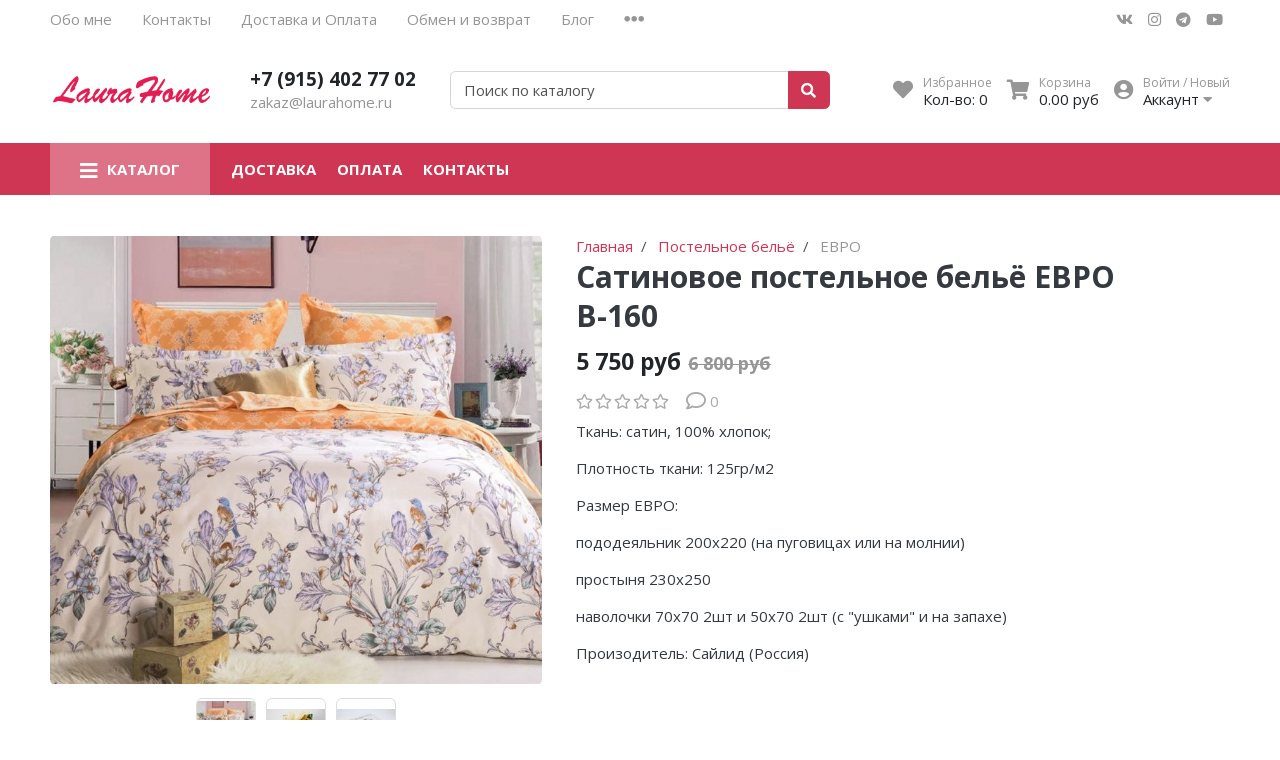

--- FILE ---
content_type: text/html; charset=utf-8
request_url: https://laurahome.ru/product/satinovoe-postelnoe-belie-evro-v-160
body_size: 21105
content:
<!DOCTYPE html>
<html lang="en">
<head><link media='print' onload='this.media="all"' rel='stylesheet' type='text/css' href='/served_assets/public/jquery.modal-0c2631717f4ce8fa97b5d04757d294c2bf695df1d558678306d782f4bf7b4773.css'><meta data-config="{&quot;product_id&quot;:130494511}" name="page-config" content="" /><meta data-config="{&quot;money_with_currency_format&quot;:{&quot;delimiter&quot;:&quot; &quot;,&quot;separator&quot;:&quot;.&quot;,&quot;format&quot;:&quot;%n %u&quot;,&quot;unit&quot;:&quot;руб&quot;,&quot;show_price_without_cents&quot;:0},&quot;currency_code&quot;:&quot;RUR&quot;,&quot;currency_iso_code&quot;:&quot;RUB&quot;,&quot;default_currency&quot;:{&quot;title&quot;:&quot;Российский рубль&quot;,&quot;code&quot;:&quot;RUR&quot;,&quot;rate&quot;:1.0,&quot;format_string&quot;:&quot;%n %u&quot;,&quot;unit&quot;:&quot;руб&quot;,&quot;price_separator&quot;:&quot;&quot;,&quot;is_default&quot;:true,&quot;price_delimiter&quot;:&quot;&quot;,&quot;show_price_with_delimiter&quot;:true,&quot;show_price_without_cents&quot;:false},&quot;facebook&quot;:{&quot;pixelActive&quot;:false,&quot;currency_code&quot;:&quot;RUB&quot;,&quot;use_variants&quot;:false},&quot;vk&quot;:{&quot;pixel_active&quot;:null,&quot;price_list_id&quot;:null},&quot;new_ya_metrika&quot;:true,&quot;ecommerce_data_container&quot;:&quot;dataLayer&quot;,&quot;common_js_version&quot;:null,&quot;vue_ui_version&quot;:null,&quot;feedback_captcha_enabled&quot;:null,&quot;account_id&quot;:577106,&quot;hide_items_out_of_stock&quot;:false,&quot;forbid_order_over_existing&quot;:true,&quot;minimum_items_price&quot;:1000,&quot;enable_comparison&quot;:true,&quot;locale&quot;:&quot;ru&quot;,&quot;client_group&quot;:null,&quot;consent_to_personal_data&quot;:{&quot;active&quot;:true,&quot;obligatory&quot;:true,&quot;description&quot;:&quot;Настоящим подтверждаю, что я ознакомлен и согласен с условиями \u003ca href=&#39;/page/oferta&#39; target=&#39;blank&#39;\u003eоферты и политики конфиденциальности\u003c/a\u003e.&quot;},&quot;recaptcha_key&quot;:&quot;6LfXhUEmAAAAAOGNQm5_a2Ach-HWlFKD3Sq7vfFj&quot;,&quot;recaptcha_key_v3&quot;:&quot;6LcZi0EmAAAAAPNov8uGBKSHCvBArp9oO15qAhXa&quot;,&quot;yandex_captcha_key&quot;:&quot;ysc1_ec1ApqrRlTZTXotpTnO8PmXe2ISPHxsd9MO3y0rye822b9d2&quot;,&quot;checkout_float_order_content_block&quot;:false,&quot;available_products_characteristics_ids&quot;:null,&quot;sber_id_app_id&quot;:&quot;5b5a3c11-72e5-4871-8649-4cdbab3ba9a4&quot;,&quot;theme_generation&quot;:2,&quot;quick_checkout_captcha_enabled&quot;:false,&quot;max_order_lines_count&quot;:500,&quot;sber_bnpl_min_amount&quot;:1000,&quot;sber_bnpl_max_amount&quot;:150000,&quot;counter_settings&quot;:{&quot;data_layer_name&quot;:&quot;dataLayer&quot;,&quot;new_counters_setup&quot;:false,&quot;add_to_cart_event&quot;:true,&quot;remove_from_cart_event&quot;:true,&quot;add_to_wishlist_event&quot;:true},&quot;site_setting&quot;:{&quot;show_cart_button&quot;:true,&quot;show_service_button&quot;:false,&quot;show_marketplace_button&quot;:false,&quot;show_quick_checkout_button&quot;:true},&quot;warehouses&quot;:[],&quot;captcha_type&quot;:&quot;google&quot;,&quot;human_readable_urls&quot;:false}" name="shop-config" content="" /><meta name='js-evnvironment' content='production' /><meta name='default-locale' content='ru' /><meta name='insales-redefined-api-methods' content="[]" /><script type="text/javascript" src="https://static.insales-cdn.com/assets/static-versioned/v3.72/static/libs/lodash/4.17.21/lodash.min.js"></script>
<!--InsalesCounter -->
<script type="text/javascript">
(function() {
  if (typeof window.__insalesCounterId !== 'undefined') {
    return;
  }

  try {
    Object.defineProperty(window, '__insalesCounterId', {
      value: 577106,
      writable: true,
      configurable: true
    });
  } catch (e) {
    console.error('InsalesCounter: Failed to define property, using fallback:', e);
    window.__insalesCounterId = 577106;
  }

  if (typeof window.__insalesCounterId === 'undefined') {
    console.error('InsalesCounter: Failed to set counter ID');
    return;
  }

  let script = document.createElement('script');
  script.async = true;
  script.src = '/javascripts/insales_counter.js?7';
  let firstScript = document.getElementsByTagName('script')[0];
  firstScript.parentNode.insertBefore(script, firstScript);
})();
</script>
<!-- /InsalesCounter -->
    <script type="text/javascript">
      (function() {
        (function(w,c){w[c]=w[c]||function(){(w[c].q=w[c].q||[]).push(arguments)};})(window,'convead');

function ready(fn) {
  if (document.readyState != 'loading'){
    fn();
  } else {
    document.addEventListener('DOMContentLoaded', fn);
  }
}

function ajaxRequest(url, success, fail, complete) {
  success = success || function() {};
  fail = fail || function() {};
  complete = complete || function() {};
  const xhr = new XMLHttpRequest()
  xhr.open('GET', url, true);
  xhr.setRequestHeader('Content-type', 'application/json; charset=utf-8');
  xhr.onreadystatechange = function() {
    if (xhr.readyState == 4) {
      if (xhr.status == 200) {
        var data;
        try {
          data = JSON.parse(xhr.responseText)
        } catch (e) {
          console.warn(e)
        }
        success(data);
        complete(xhr);
      } else {
        fail(xhr);
        complete(xhr);
      }
    }
  }
  xhr.send();
}

ready(function(){
  
  function set_current_cart_info() {
    ConveadCookies.set('convead_cart_info', JSON.stringify({
      count: window.convead_cart_info.items_count, 
      price: window.convead_cart_info.items_price
    }), {path: '/'}); 
  }

  function is_success_order_page() {
    var regex = new RegExp('^/orders/');
    return regex.exec(window.location.pathname) != null;
  }

  function update_cart_legacy(callback) {
    // Update cart
    var json = ConveadCookies.get('convead_cart_info')
    var current_cart_info = (json && JSON.parse(json)) || null;
    var insales_cart_items = [];
    
    ajaxRequest('/cart_items.json', function (cart) {
      if (!cart) return

      for (var order_line of cart.order_lines) {
        insales_cart_items.push({
          product_id: order_line.product_id,
          qnt: order_line.quantity,
          price: order_line.sale_price
        });
      };
      window.convead_cart_info = {
        items_count: cart.items_count,
        items_price: cart.items_price,
        items: insales_cart_items
      };
      if (current_cart_info == null) {
        set_current_cart_info(); 
      } else {
        if ((current_cart_info.count != window.convead_cart_info.items_count) || (current_cart_info.price != window.convead_cart_info.items_price)) {
          set_current_cart_info();
          if (!is_success_order_page()) {
            window.convead('event', 'update_cart', {items: window.convead_cart_info.items});
          }
        }
      }

    }, null, callback);
  }

  function update_cart_common() {
    var skipFirst = true;
    var send_cart = function($data) {
      var items = [];
      for (var k in $data.order_lines) {
        var offer = $data.order_lines[k];
        items.push({
          product_id: offer.product_id,
          qnt: offer.quantity,
          price: offer.sale_price
        });
      }
      window.convead('event', 'update_cart', {items: items});
    }
    Events('onCart_Update').subscribe(function( $data ) {
      if (skipFirst) skipFirst = false;
      else {
        send_cart($data);
      }
    })
    Events('addToCart').subscribe(function() {
      new InSales.Cart({ draw: function( $data ) {
        send_cart($data);
      } })
    })
  }

  function send_view_product() {
    if (typeof(window.convead_product_info) == 'undefined') return;

    window.convead('event', 'view_product', window.convead_product_info);
  }

  function send_link() {
    window.convead('event', 'link', {}, window.ConveadSettings.visitor_info);
  }

  // Initialize Convead settings
  window.ConveadSettings = window.ConveadSettings || {};
  window.ConveadSettings.app_key = '7372a3afe05b4a37e98a11fb2a482fce';
  window.ConveadSettings.onload = function() {
    if (typeof window.Events === 'function') {
      update_cart_common();
      send_view_product();
    } else {
      // Must call update cart event before link event when it is legacy api
      window.ConveadSettings.disable_auto_event_link = true;
      update_cart_legacy(function() {
        send_link();
        send_view_product();
      });
    }
  }

  // Get current visitor info
  ajaxRequest(
    "/client_account/contacts.json",
    function(data, textStatus) {
      if (data && data.status == 'ok') {
        window.ConveadSettings.visitor_uid = data.client.id;
        if (typeof window.ConveadSettings.visitor_info == 'undefined') window.ConveadSettings.visitor_info = {};
        window.ConveadSettings.visitor_info.first_name = data.client.name;
        window.ConveadSettings.visitor_info.last_name = data.client.surname;
        window.ConveadSettings.visitor_info.email = data.client.email;
        window.ConveadSettings.visitor_info.phone = data.client.phone;
      }
    },
    null,
    function() {
      (function(d){var ts = (+new Date()/86400000|0)*86400;var s = d.createElement('script');s.type = 'text/javascript';s.async = true;s.charset = 'utf-8';s.src = 'https://tracker.convead.io/widgets/'+ts+'/widget-7372a3afe05b4a37e98a11fb2a482fce.js';var x = d.getElementsByTagName('script')[0];x.parentNode.insertBefore(s, x);})(document);
    }
  );

});

      })();
    </script>

<meta charset="UTF-8" />
<meta name="viewport" content="width=device-width, initial-scale=1, shrink-to-fit=no">
<meta name="keywords" content="Сатиновое постельное бельё  ЕВРО  В-160 - купить по выгодной цене | LauraHome"/>


	

	

<title>
	
	
		Сатиновое постельное бельё  ЕВРО  В-160 - купить по выгодной цене | LauraHome
	
</title>










	<meta name="description" content="Предлагаем купить Сатиновое постельное бельё  ЕВРО  В-160.
Цена - 5 750 руб.Надежно и быстро доставим!
☎️ +7 (915) 402 77 02
Смотрите все товары в разделе «ЕВРО»
"/>






<meta name="robots" content="index,follow" />
<meta http-equiv="X-UA-Compatible" content="IE=edge,chrome=1" />
<meta name="SKYPE_TOOLBAR" content="SKYPE_TOOLBAR_PARSER_COMPATIBLE" />

<!-- canonical url-->

	<link rel="canonical" href="https://laurahome.ru/product/satinovoe-postelnoe-belie-evro-v-160"/>


<!-- rss feed-->



	<!-- Продукт -->
	<meta property="og:title" content="Сатиновое постельное бельё  ЕВРО  В-160" />
	<meta property="og:type" content="website" />
	<meta property="og:url" content="https://laurahome.ru/product/satinovoe-postelnoe-belie-evro-v-160" />

	
		<meta property="og:image" content="https://static.insales-cdn.com/images/products/1/4579/203633123/160.jpg" />
	

	




<script type="application/ld+json">
	{
	"@context": "https://schema.org",
	"@type": "Organization",
	"url": "https://laurahome.ru",
	"logo": "https://static.insales-cdn.com/assets/1/182/1925302/1728660275/logotype.png",
	"contactPoint": [{
	"@type": "ContactPoint",
	"telephone": "+7 (915) 402 77 02",
	"contactType": "customer service"
	}]
	}
</script><script type="application/ld+json">
	{
	"@context": "https://schema.org/", 
	"@type": "Product", 
	"name": "Сатиновое постельное бельё  ЕВРО  В-160",
	"image": "https://static.insales-cdn.com/images/products/1/4579/203633123/160.jpg",
	"description": "Прекрасное постельное белье: ткань натуральная, 100% хлопок, сатин. Плотная, но не жесткая. Прекрасно держит форму, в стирке ведет себя отлично, не линяет, не деформируется. На ощупь - очень нежная и приятная!\r\nЭта компания очень давно на Российском рынке, а мы работаем с ними вот уже 10 лет. Уверена, если вы до сих пор не знаете продукцию Сайлид - будете очень довольны качеством.\r\nЭто постельное бельё прослужит вам годами. Даем гарантию, что не линяет и на нем не образуются катышки! И у нас огромный выбор расцветок и все размеры.\r\nЕсли нужна консультация, мы на связи по телефонам на сайте.",
	
	"sku": "",
	"offers": {
	"@type": "AggregateOffer",
	"lowPrice": "5750.0",
	"highPrice": "5750.0",
	"priceCurrency": "RUR",
	"offerCount": "1",
	"offers": [{
	"@type": "Offer",
	"url": "/product/satinovoe-postelnoe-belie-evro-v-160",
	"priceCurrency": "RUR",
	"price": "5750.0",
	"sku": "222094687",
	"availability": "https://schema.org/OutOfStock"
	}
]  
	}
	
		}
	</script><script type="application/ld+json">
		{
		"@context": "https://schema.org",
		"@type": "WebSite",
		"url": "https://laurahome.ru",
		"potentialAction": {
			"@type": "SearchAction",
			"target": {
				"@type": "EntryPoint",
				"urlTemplate": "https://laurahome.ru/search?q={search_term_string}"
			},
			"query-input": "required name=search_term_string"
			}
		}
	</script>
<style> #ldr{position: fixed; top: 0; left: 0; width: 100%; height: 100%; z-index: 9999999999999; background: #fff; opacity: 1; visibility: visible; -webkit-transition: 0.2s all; -moz-transition: 0.2s all; -ms-transition: 0.2s all; -o-transition: 0.2s all; transition: 0.2s all; } #ldr.invisible{visibility: hidden; opacity: 0; } #ldr svg{position: absolute; top: 0; left: 0; right: 0; bottom: 0; height: 100px; width: 100px; margin: auto; } </style>
<link href="https://static.insales-cdn.com/assets/1/182/1925302/1728660275/favicon.png" rel="shortcut icon" type="image/png" sizes="16x16">
<meta name='product-id' content='130494511' />
</head>
<body>
	<div id="ldr"> <svg version="1.1" id="L4" xmlns="http://www.w3.org/2000/svg" xmlns:xlink="http://www.w3.org/1999/xlink" x="0px" y="0px"viewBox="0 0 50 100" enable-background="new 0 0 0 0" xml:space="preserve"> <circle fill="#aaa" stroke="none" cx="6" cy="50" r="6"> <animate attributeName="opacity"dur="1s"values="0;1;0"repeatCount="indefinite"begin="0.1"/> </circle> <circle fill="#ddd" stroke="none" cx="26" cy="50" r="6"> <animate attributeName="opacity"dur="1s"values="0;1;0"repeatCount="indefinite"begin="0.2"/> </circle> <circle fill="#eaeaea" stroke="none" cx="46" cy="50" r="6"> <animate attributeName="opacity"dur="1s"values="0;1;0"repeatCount="indefinite"begin="0.3"/> </circle> </svg> </div>
	<nav class="navbar navbar-main navbar-dark bg-primary d-flex d-md-none">
	<div class="col-3">
		<span class="text-white d-block cursor-pointer js-toggle-menu pt-2 pb-2"><i class="fa fa-2x fa-bars"></i></span>
	</div>
	<div class="col-9 d-flex justify-content-end">
		<a href="/client_account/login" class="inline-block text-white pt-2 pb-2">
			<i class="fa fa-2x fa-user-circle"></i>
		</a>
		<a href="/favorites" class="inline-block text-white pt-2 pb-2 pl-2 ml-4 relative">
			<i class="fa fa-2x fa-heart"></i> <span data-ui-favorites-counter class="sub-number"></span>
		</a>
		<a href="/cart_items" class="inline-block text-white pt-2 pb-2 pl-2 ml-4 relative">
			<i class="fa fa-2x fa-shopping-cart"></i> <span data-cart-items class="sub-number"></span>
		</a>
	</div>
</nav>

<header class="section-header">
	
	
	<section class="header-top-light bg d-none d-lg-block">
		<div class="container">
			<nav class="d-flex flex-column flex-md-row">
				<ul class="nav">
					
					
					<li class="nav-item"><a href="/page/about-us" class="nav-link pl-0">Обо мне</a></li>
					
					<li class="nav-item"><a href="/page/contacts" class="nav-link ">Контакты</a></li>
					
					<li class="nav-item"><a href="/page/delivery" class="nav-link ">Доставка и Оплата</a></li>
					
					<li class="nav-item"><a href="/page/garantii" class="nav-link ">Обмен и возврат</a></li>
					
					<li class="nav-item"><a href="/blogs/blog" class="nav-link ">Блог</a></li>
					
					
					<li class="nav-item dropdown">
						<a class="nav-link " href="#" data-toggle="dropdown" aria-haspopup="true" aria-expanded="false"><i class="fa fa-ellipsis-h fa-lg"></i></a>
						<div class="dropdown-menu bg border-0 rounded-0 mt-0">
							
							<a class="dropdown-item" href="/client_account/login">Личный кабинет</a>
							
						</div>
					</li>
					
				</ul>
				<ul class="nav ml-auto d-none d-md-flex">
					<li><a href="https://vk.com/magazinlaurahome" class="nav-link px-2" target="_blank"> <i class="fab fa-vk"></i> </a></li>
					<li><a href="https://www.instagram.com/laura_home_ru/" class="nav-link px-2" target="_blank"> <i class="fab fa-instagram"></i> </a></li>
					
					<li><a href="https://t.me/magazin_laura_home" class="nav-link px-2" target="_blank"> <i class="fab fa-telegram"></i> </a></li>
					<li><a href="https://www.youtube.com/channel/UCDCrNW86LxT_kzZtfM3bJug" class="nav-link px-2" target="_blank"> <i class="fab fa-youtube"></i> </a></li>
				</ul>
			</nav>
		</div>
	</section>
	


	<section class="header-main">
		<div class="container">
			<div class="row align-items-center">
				<div class="col-6 col-sm-6 col-md-4 col-lg-2 text-left">
					<a href="/" class="brand-wrap">
						<img class="logo" src="https://static.insales-cdn.com/assets/1/182/1925302/1728660275/logotype.png">
					</a> 
				</div>
				<div class="col-6 col-sm-6 col-md-4 col-lg-2 text-right text-sm-left">
					<div class="h5 mb-0"><a class="text-dark" href="tel:79154027702">+7 (915) 402 77 02</a></div>
					<div><a class="text-muted" href="mailto:zakaz@laurahome.ru">zakaz@laurahome.ru</a></div>
				</div> 
				<div class="col-12 col-sm-12 col-md-4 col-lg-3 col-xl-4 relative search-wrapper on-product">
					<form action="/search" class="search">
						<div class="input-group">
							<input type="text" class="form-control js-search-input" name="q" placeholder="Поиск по каталогу">
							<div class="input-group-append">
								<button class="btn btn-primary" type="submit">
									<i class="fa fa-search"></i>
								</button>
							</div>
						</div>
					</form>
					<div class="search-results js-search-results"></div>
				</div>
				<div class="col-12 col-sm-12 col-lg-5 col-xl-4 d-none d-md-block">
					<div class="widgets-wrap d-flex justify-content-center justify-content-lg-end mt-4 mt-lg-0">
						<div class="widget-header">
							<a href="/favorites" class="icontext">
								<div class="icon"><i class="fa fa-lg fa-heart"></i></div>
								<div class="text">
									<small class="text-muted">Избранное</small> <br>
									<span>Кол-во: <span data-ui-favorites-counter>-</span></span>
								</div>
							</a>
						</div>
						<div class="widget-header">
							<a href="/cart_items" class="ml-3 icontext">
								<div class="icon"><i class="fa fa-lg fa-shopping-cart"></i></div>
								<div class="text">
									<small class="text-muted">Корзина</small> <br>
									<span data-total-price>0 руб</span>
								</div>
							</a>
						</div> 
						<div class="widget-header dropdown">
							<a href="/client_account/login" class="ml-3 icontext" data-toggle="dropdown" data-offset="20,10">
								<div class="icon"><i class="fa fa-lg fa-user-circle"></i></div>
								<div class="text"> 
									
									<small class="text-muted">Войти / Новый</small> <br>
									<span>Аккаунт <i class="fa fa-caret-down"></i></span>
									
								</div>
							</a>
							<div class="dropdown-menu dropdown-menu-right">
								
								<form class="px-4 py-3" accept-charset="UTF-8" method="post" action="/client_account/session">
									<input name="utf8" type="hidden" value="✓">
									<div class="form-group">
										<label>Email</label>
										<input type="email" class="form-control" name="email" placeholder="email@example.com">
									</div>
									<div class="form-group">
										<label>Пароль</label>
										<input type="password" name="password" class="form-control">
									</div>
									<button type="submit" class="btn btn-primary">Вход</button>
								</form>
								<hr class="dropdown-divider">
								<a class="dropdown-item" href="/client_account/contacts/new">Зарегистрироваться</a>
								<a class="dropdown-item" href="/client_account/password/change">Забыли пароль?</a>
								
							</div> 
						</div> 
					</div>	
				</div> 
			</div> 
		</div> 
	</section> 

</header>




<nav class="navbar navbar-expand-md navbar-main navbar-dark bg-primary d-none d-md-flex megamenu-nav">
	<div class="container">
		<button class="navbar-toggler" type="button" data-toggle="collapse" data-target="#main_nav" aria-expanded="false" aria-label="Toggle navigation">
			<span class="navbar-toggler-icon"></span>
		</button>
		<div class="relative collapse navbar-collapse" id="main_nav">
			<ul class="navbar-nav">
				
				<li class="nav-item dropdown megamenu-item">
					<a class="nav-link dropdown-toggle" href="" data-toggle="dropdown" aria-haspopup="true" aria-expanded="false"><i class="fa fa-lg fa-bars"></i> <span class="mega_burgertext">Каталог</span></a>
					
					<div class="dropdown-menu rounded-0 mt-0 w-100 shadow-sm main-dropdown">
						<div class="row bg-white rounded-0 m-0">
							<div class="col-lg-12">
								<div class="p-4">
									<div class="row">
										
										
										<div class="col-4 col-lg-4 mb-4 relative lazy megamenu-item-part" data-bg="https://static.insales-cdn.com/images/collections/1/6284/89012364/large_ПДВ-с.г..png">
											<a href="/collection/aktsii" class="h6 font-weight-bold mb-1 d-block text-uppercase ">АКЦИИ</a>
											
											<ul class="list-unstyled">
												
												<li class="nav-item"><a href="/collection/skidki-na-zimnie-odeyala-i-podushki" class="text-small megamenu-subcolls pb-0 ">Скидки на зимние одеяла и подушки</a></li>
												
												<li class="nav-item"><a href="/collection/skidki-na-zhakkardovoe-belie" class="text-small megamenu-subcolls pb-0 ">Скидки на жаккардовое белье</a></li>
												
												
											</ul>
											
										</div>
										
										<div class="col-4 col-lg-4 mb-4 relative lazy megamenu-item-part" >
											<a href="/collection/postelnoe-belie" class="h6 font-weight-bold mb-1 d-block text-uppercase ">Постельное бельё</a>
											
											<ul class="list-unstyled">
												
												<li class="nav-item"><a href="/collection/15-spalnoe" class="text-small megamenu-subcolls pb-0 ">1,5 спальное</a></li>
												
												<li class="nav-item"><a href="/collection/2-spalnoe" class="text-small megamenu-subcolls pb-0 ">2 спальное</a></li>
												
												<li class="nav-item"><a href="/collection/evro" class="text-small megamenu-subcolls pb-0 ">ЕВРО</a></li>
												
												<li class="nav-item"><a href="/collection/semeynoe" class="text-small megamenu-subcolls pb-0 ">Семейное</a></li>
												
												<li class="nav-item"><a href="/collection/s-prostyney-na-rezinke" class="text-small megamenu-subcolls pb-0 ">С простыней на резинке</a></li>
												
												<li class="nav-item"><a href="/collection/satinovoe" class="text-small megamenu-subcolls pb-0 ">Сатиновое</a></li>
												
												<li class="nav-item"><a href="/collection/zhakkardovoe" class="text-small megamenu-subcolls pb-0 ">Жаккардовое</a></li>
												
												
												<li class="nav-item"><a href="/collection/postelnoe-belie" class="text-small megamenu-subcolls pb-0 text-primary underlined">Еще</a></li>
												
											</ul>
											
										</div>
										
										<div class="col-4 col-lg-4 mb-4 relative lazy megamenu-item-part" >
											<a href="/collection/otdelnye-predmety" class="h6 font-weight-bold mb-1 d-block text-uppercase ">Отдельные предметы</a>
											
											<ul class="list-unstyled">
												
												<li class="nav-item"><a href="/collection/navolochki" class="text-small megamenu-subcolls pb-0 ">Наволочки</a></li>
												
												<li class="nav-item"><a href="/collection/pododeyalnik" class="text-small megamenu-subcolls pb-0 ">Пододеяльник</a></li>
												
												<li class="nav-item"><a href="/collection/prostyni" class="text-small megamenu-subcolls pb-0 ">Простыни на резинке</a></li>
												
												<li class="nav-item"><a href="/collection/prostyni-bez-rezinki" class="text-small megamenu-subcolls pb-0 ">Простыни без резинки</a></li>
												
												<li class="nav-item"><a href="/collection/mahrovye-prostyni-2" class="text-small megamenu-subcolls pb-0 ">Махровые простыни</a></li>
												
												
											</ul>
											
										</div>
										
										<div class="col-4 col-lg-4 mb-4 relative lazy megamenu-item-part" >
											<a href="/collection/pokryvala-na-krovat" class="h6 font-weight-bold mb-1 d-block text-uppercase ">Покрывала</a>
											
											<ul class="list-unstyled">
												
												<li class="nav-item"><a href="/collection/pokryvala-iz-hlopka" class="text-small megamenu-subcolls pb-0 ">Покрывала из хлопка</a></li>
												
												<li class="nav-item"><a href="/collection/mahrovye-pokryvala" class="text-small megamenu-subcolls pb-0 ">Махровые покрывала</a></li>
												
												<li class="nav-item"><a href="/collection/pokryvala-grazie-home" class="text-small megamenu-subcolls pb-0 ">Покрывала Grazie Home</a></li>
												
												
											</ul>
											
										</div>
										
										<div class="col-4 col-lg-4 mb-4 relative lazy megamenu-item-part" >
											<a href="/collection/podushki" class="h6 font-weight-bold mb-1 d-block text-uppercase ">Подушки</a>
											
											<ul class="list-unstyled">
												
												<li class="nav-item"><a href="/collection/50h70" class="text-small megamenu-subcolls pb-0 ">50х70</a></li>
												
												<li class="nav-item"><a href="/collection/70h70" class="text-small megamenu-subcolls pb-0 ">70х70</a></li>
												
												<li class="nav-item"><a href="/collection/bambukovye-podushki" class="text-small megamenu-subcolls pb-0 ">Бамбуковые подушки</a></li>
												
												<li class="nav-item"><a href="/collection/shelkovye-podushki" class="text-small megamenu-subcolls pb-0 ">Шелковые подушки</a></li>
												
												<li class="nav-item"><a href="/collection/sherstyanye-podushki" class="text-small megamenu-subcolls pb-0 ">Шерстяные подушки</a></li>
												
												<li class="nav-item"><a href="/collection/gipoallergennye-podushki" class="text-small megamenu-subcolls pb-0 ">Гипоаллергенные подушки</a></li>
												
												<li class="nav-item"><a href="/collection/ortopedicheskie-podushki" class="text-small megamenu-subcolls pb-0 ">Ортопедические подушки</a></li>
												
												
												<li class="nav-item"><a href="/collection/podushki" class="text-small megamenu-subcolls pb-0 text-primary underlined">Еще</a></li>
												
											</ul>
											
										</div>
										
										<div class="col-4 col-lg-4 mb-4 relative lazy megamenu-item-part" data-bg="https://static.insales-cdn.com/images/collections/1/6497/89012577/large_product_img_35690.jpg">
											<a href="/collection/odeyala" class="h6 font-weight-bold mb-1 d-block text-uppercase ">Одеяла</a>
											
											<ul class="list-unstyled">
												
												<li class="nav-item"><a href="/collection/shelkovye-odeyala" class="text-small megamenu-subcolls pb-0 ">Шелковые одеяла</a></li>
												
												<li class="nav-item"><a href="/collection/sherstyanye-odeyala" class="text-small megamenu-subcolls pb-0 ">Шерстяные одеяла</a></li>
												
												<li class="nav-item"><a href="/collection/bambukovye-odeyala" class="text-small megamenu-subcolls pb-0 ">Бамбуковые одеяла</a></li>
												
												<li class="nav-item"><a href="/collection/puhovye-odeyala" class="text-small megamenu-subcolls pb-0 ">Пуховые одеяла</a></li>
												
												<li class="nav-item"><a href="/collection/gipoallergennye-odeyala" class="text-small megamenu-subcolls pb-0 ">Гипоаллергенные одеяла</a></li>
												
												
											</ul>
											
										</div>
										
										<div class="col-4 col-lg-4 mb-4 relative lazy megamenu-item-part" data-bg="https://static.insales-cdn.com/images/collections/1/6496/89012576/large_51SQwVzm0iL.jpg">
											<a href="/collection/polotentsa" class="h6 font-weight-bold mb-1 d-block text-uppercase ">Полотенца</a>
											
											<ul class="list-unstyled">
												
												<li class="nav-item"><a href="/collection/podarochnye-nabory-polotenets" class="text-small megamenu-subcolls pb-0 ">Подарочные наборы полотенец</a></li>
												
												<li class="nav-item"><a href="/collection/kuhonnye-polotentsa" class="text-small megamenu-subcolls pb-0 ">Кухонные полотенца</a></li>
												
												<li class="nav-item"><a href="/collection/brazilskie-polotentsa" class="text-small megamenu-subcolls pb-0 ">Бразильские полотенца ( ИЗВИНИТЕ , ТОВАРА НЕТ В НАЛИЧИИ)</a></li>
												
												<li class="nav-item"><a href="/collection/nabor-dlya-sauny" class="text-small megamenu-subcolls pb-0 ">Наборы для сауны</a></li>
												
												<li class="nav-item"><a href="/collection/detskie-polotentsa" class="text-small megamenu-subcolls pb-0 ">Детские полотенца</a></li>
												
												<li class="nav-item"><a href="/collection/nabory-salfetok" class="text-small megamenu-subcolls pb-0 ">Наборы салфеток</a></li>
												
												<li class="nav-item"><a href="/collection/bannye-i-litsevye" class="text-small megamenu-subcolls pb-0 ">Банные и лицевые</a></li>
												
												
											</ul>
											
										</div>
										
										<div class="col-4 col-lg-4 mb-4 relative lazy megamenu-item-part" data-bg="https://static.insales-cdn.com/images/collections/1/6495/89012575/large_pled__1_.png">
											<a href="/collection/pledy" class="h6 font-weight-bold mb-1 d-block text-uppercase ">Пледы</a>
											
											<ul class="list-unstyled">
												
												<li class="nav-item"><a href="/collection/sherstyanye-pledy" class="text-small megamenu-subcolls pb-0 ">Шерстяные пледы</a></li>
												
												<li class="nav-item"><a href="/collection/pledy-alpaka" class="text-small megamenu-subcolls pb-0 ">Пледы альпака</a></li>
												
												<li class="nav-item"><a href="/collection/pledy-iz-hlopka" class="text-small megamenu-subcolls pb-0 ">Пледы из хлопка</a></li>
												
												<li class="nav-item"><a href="/collection/vyazannye-pledy" class="text-small megamenu-subcolls pb-0 ">Вязанные пледы</a></li>
												
												
											</ul>
											
										</div>
										
										<div class="col-4 col-lg-4 mb-4 relative lazy megamenu-item-part" >
											<a href="/collection/halaty" class="h6 font-weight-bold mb-1 d-block text-uppercase ">Халаты</a>
											
											<ul class="list-unstyled">
												
												<li class="nav-item"><a href="/collection/muzhskie-bannye-halaty" class="text-small megamenu-subcolls pb-0 ">Мужские банные халаты</a></li>
												
												<li class="nav-item"><a href="/collection/zhenskie-mahrovye-halaty" class="text-small megamenu-subcolls pb-0 ">Женские махровые халаты</a></li>
												
												<li class="nav-item"><a href="/collection/detskie-halaty" class="text-small megamenu-subcolls pb-0 ">Детские халаты</a></li>
												
												<li class="nav-item"><a href="/collection/vafelnye-halaty" class="text-small megamenu-subcolls pb-0 ">Вафельные халаты</a></li>
												
												<li class="nav-item"><a href="/collection/pizhamy" class="text-small megamenu-subcolls pb-0 ">Пижамы</a></li>
												
												
											</ul>
											
										</div>
										
										<div class="col-4 col-lg-4 mb-4 relative lazy megamenu-item-part" >
											<a href="/collection/kovry" class="h6 font-weight-bold mb-1 d-block text-uppercase ">Ковры</a>
											
										</div>
										
										<div class="col-4 col-lg-4 mb-4 relative lazy megamenu-item-part" >
											<a href="/collection/namatrasniki" class="h6 font-weight-bold mb-1 d-block text-uppercase ">Наматрасники</a>
											
										</div>
										
										<div class="col-4 col-lg-4 mb-4 relative lazy megamenu-item-part" >
											<a href="/collection/posuda" class="h6 font-weight-bold mb-1 d-block text-uppercase ">Посуда</a>
											
											<ul class="list-unstyled">
												
												<li class="nav-item"><a href="/collection/servizy" class="text-small megamenu-subcolls pb-0 ">Сервизы</a></li>
												
												<li class="nav-item"><a href="/collection/tarelki" class="text-small megamenu-subcolls pb-0 ">Тарелки</a></li>
												
												<li class="nav-item"><a href="/collection/novogodnyaya-kollektsiya" class="text-small megamenu-subcolls pb-0 ">Новогодняя коллекция</a></li>
												
												<li class="nav-item"><a href="/collection/posuda-dlya-prigotovleniya" class="text-small megamenu-subcolls pb-0 ">Посуда для приготовления</a></li>
												
												<li class="nav-item"><a href="/collection/menazhnitsa" class="text-small megamenu-subcolls pb-0 ">МЕНАЖНИЦА</a></li>
												
												
											</ul>
											
										</div>
										
										<div class="col-4 col-lg-4 mb-4 relative lazy megamenu-item-part" >
											<a href="/collection/skaterti" class="h6 font-weight-bold mb-1 d-block text-uppercase ">Скатерти</a>
											
											<ul class="list-unstyled">
												
												<li class="nav-item"><a href="/collection/skaterti-italiya" class="text-small megamenu-subcolls pb-0 ">Скатерти  ИТАЛИЯ</a></li>
												
												
											</ul>
											
										</div>
										
									</div>
								</div>
							</div>
						</div>
					</div>
					
				</li>
				
				
				
				<li class="nav-item"><a href="/page/delivery" class="nav-link pl-0 font-weight-bold">Доставка</a></li>
				
				<li class="nav-item"><a href="/page/payment" class="nav-link  font-weight-bold">Оплата</a></li>
				
				<li class="nav-item"><a href="/page/feedback" class="nav-link  font-weight-bold">Контакты</a></li>
				
				
			</ul>
		</div> <!-- collapse .// -->
		
		<a class="btn btn-primary sticky-cart" href="/cart_items">
			<i class="fa fa-lg fa-shopping-cart"></i> <span data-cart-items>0</span>
		</a>
		
	</div> <!-- container .// -->
</nav>


	      
        <script>
          window.convead_product_info = {
            product_id: '130494511',
            product_name: 'Сатиновое постельное бельё  ЕВРО  В-160',
            product_url: 'https://laurahome.ru/product/satinovoe-postelnoe-belie-evro-v-160'
          };
        </script>
      

<section class="section-content padding-y">
	<div class="container">

		<div class="card border-0">
			<div class="row no-gutters">
				<aside class="col-md-5">
					<article class="gallery-wrap"> 
						
						<div class="img-big-wrap">
							
							
							<a data-original="https://static.insales-cdn.com/images/products/1/4579/203633123/160.jpg" id="main_photo"><img data-main-photo-incart src="https://static.insales-cdn.com/r/h3A28u63rkA/rs:fit:700:700:1/plain/images/products/1/4579/203633123/160.jpg@jpg"></a>
						</div> 
						<div class="thumbs-wrap">
							
							<a href="https://static.insales-cdn.com/images/products/1/4579/203633123/160.jpg" data-fancybox="gallery" class="item-thumb"> <img src="https://static.insales-cdn.com/r/Cs-n20WbADw/rs:fit:70:70:1/plain/images/products/1/4579/203633123/thumb_160.jpg@jpg"></a>
							
							<a href="https://static.insales-cdn.com/images/products/1/4444/203632988/1.jpg" data-fancybox="gallery" class="item-thumb"> <img src="https://static.insales-cdn.com/r/OJhQjpFy4NY/rs:fit:70:70:1/plain/images/products/1/4444/203632988/thumb_1.jpg@jpg"></a>
							
							<a href="https://static.insales-cdn.com/images/products/1/4446/203632990/11.jpg" data-fancybox="gallery" class="item-thumb"> <img src="https://static.insales-cdn.com/r/2vEjYBGX5to/rs:fit:70:70:1/plain/images/products/1/4446/203632990/thumb_11.jpg@jpg"></a>
							
							
						</div> 
					</article> 
				</aside>
				<form action="/cart_items" method="post" data-product-id="130494511" class="col-md-7">
					<article class="content-body pt-0">
						

<ol class="breadcrumb" itemscope itemtype="http://schema.org/BreadcrumbList">
	<li class="breadcrumb-item" itemprop="itemListElement" itemscope itemtype="http://schema.org/ListItem"><a href="https://laurahome.ru" itemprop="item"><span itemprop="name">Главная</span><meta itemprop="position" content="0"></a></li>
	
	
	
	
	
	
	
	
	
	
	<li class="breadcrumb-item" itemprop="itemListElement" itemscope itemtype="http://schema.org/ListItem">
		<a href="/collection/postelnoe-belie" itemprop="item"><span itemprop="name">Постельное бельё</span><meta itemprop="position" content="1"></a>
	</li>
	
	
	
	
	
	<li class="breadcrumb-item" itemprop="itemListElement" itemscope itemtype="http://schema.org/ListItem">
		<a href="/collection/evro" itemprop="item"><span itemprop="name">ЕВРО</span><meta itemprop="position" content="2"></a>
	</li>
	
	
	
	
</ol>




						<h1 class="title h2 mt-0">Сатиновое постельное бельё  ЕВРО  В-160</h1>

						<div class="row">
							<div class="col-12 mb-0" data-sku>Артикул: <strong></strong></div>
						</div>
						<div class="h3 mb-3"> 
							<var class="price h4" data-variant-price>5 750 руб</var> 
							<var class="price old_price h4 text-muted" data-variant-old-price>6 800 руб</var> 
						</div>

						<div class="rating-wrap mb-2">
					<div class="product_card-rating">
					<a href="" class="js-toggle-comment"><span class="rating-item rating-item--unactive"><span class="far fa-star"></span></span><span class="rating-item rating-item--unactive"><span class="far fa-star"></span></span><span class="rating-item rating-item--unactive"><span class="far fa-star"></span></span><span class="rating-item rating-item--unactive"><span class="far fa-star"></span></span><span class="rating-item rating-item--unactive"><span class="far fa-star"></span></span><span class="rating-link ml-3"><span class="far fa-comment fa-lg mr-1"></span>0</span></a>
				</div>	
						</div>

						<div class="overflow-hidden scrollable-content"> 
							<p>Ткань: сатин, 100% хлопок;</p>
<p>Плотность ткани: 125гр/м2</p>
<p>Размер ЕВРО:</p>
<p>пододеяльник 200х220 (на пуговицах или на молнии)</p>
<p>простыня 230х250</p>
<p>наволочки 70х70 2шт и 50х70 2шт (с "ушками" и на запахе)</p>
<p>Произодитель: Сайлид (Россия)</p>
<p>&nbsp;</p>
						</div> 

						<div class="mt-4">
							
							<div class="prod-select mb-4">
								<div class="js-selector-spinner alert alert-light d-flex align-items-center" role="alert">
									<div class="spinner-border text-primary" role="status">
										<span class="sr-only">Loading...</span>
									</div>
									<div class="text-primary ml-3">
										Загружаем варианты
									</div>
								</div>
								<select name="variant_id" data-product-variants style="display:none">
									
									<option value="222094687"></option>
									
								</select>
							</div>
							
							<div class="remain mb-4" data-remain>
								
								
								<span class="badge badge-danger">Нет в наличии</span>
								
								
							</div>
							<div class="form-row js-available d-none">
								<div class="col-auto">
									<div class="input-group input-group-lg mb-3 input-spinner" data-quantity>
										<div class="input-group-prepend">
											<button class="btn btn-light" type="button" id="button-minus" data-quantity-change="-1"> &minus; </button>
										</div>
										<input type="text" class="form-control" name="quantity" value="1" autocomplete="off">
										<div class="input-group-append">
											<button class="btn btn-light" type="button" id="button-plus" data-quantity-change="1"> + </button>
										</div>
									</div>
								</div> 
								<div class="col-auto">
									<a href="#" class="btn btn-lg btn-primary minw200"  type="submit" data-item-add> <i class="fas fa-shopping-basket"></i><span class="text">В корзину</span> </a>
								</div> 

								
								<div class="col-auto">
									<a href="#" class="btn btn-lg btn-outline-primary minw200"  data-quick-checkout>Заказ в один клик</a>
								</div>
								


								<div class="col-auto">
									<a href="/favorites" class="btn btn-lg text-muted" data-ui-favorites-trigger="130494511"> <i class="fas fa-heart"></i>  </a>
								</div>
							</div>
							<div class="form-row js-unavailable ">
								
								

								<div class="col-auto">
									<a href="/favorites" class="btn btn-lg text-muted" data-ui-favorites-trigger="130494511"> <i class="fas fa-heart"></i>  </a>
								</div>
							</div>

							

							

							
							<div class="mt-2">
								
								<span> Находится в категориях:</span> <a class="text-primary " href="/collection/postelnoe-belie">Постельное бельё</a>,<a class="text-primary ml-2" href="/collection/satinovoe">Сатиновое</a>,<a class="text-primary ml-2" href="/collection/evro">ЕВРО</a>
							</div>
							
						</div>
						
					</article> 
				</form> 
			</div> 
		</div> 

	</div>
	<div class="mt-4 product-tabs">
		<ul class="nav nav-tabs justify-content-center" id="myTab" role="tablist">
			
			
			<li class="nav-item" role="presentation">
				<a class="nav-link active" id="home-tab" data-toggle="tab" href="#home" role="tab" aria-controls="home" aria-selected="true">Описание</a>
			</li>
			
			
			
			<li class="nav-item" role="presentation">
				<a class="nav-link " id="profile-tab" data-toggle="tab" href="#profile" role="tab" aria-controls="profile" aria-selected="false">Характеристики</a>
			</li>
			
			
			
			<li class="nav-item" role="presentation">
				<a class="nav-link " id="contact-tab" data-toggle="tab" href="#contact" role="tab" aria-controls="contact" aria-selected="false">Отзывы </a>
			</li>
			
			
			
		</ul>
		<div class="tab-content pt-4 pb-4 pl-4 pr-4 container" id="myTabContent">
			
			<div class="tab-pane fade active show overflow-hidden scrollable-content" id="home" role="tabpanel" aria-labelledby="home-tab"><p>Прекрасное постельное белье: ткань натуральная, 100% хлопок, сатин. Плотная, но не жесткая. Прекрасно держит форму, в стирке ведет себя отлично, не линяет, не деформируется. На ощупь - очень нежная и приятная!</p>
<p>Эта компания очень давно на Российском рынке, а мы работаем с ними вот уже 10 лет. Уверена, если вы до сих пор не знаете продукцию Сайлид - будете очень довольны качеством.</p>
<p>Это постельное бельё прослужит вам годами. Даем гарантию, что не линяет и на нем не образуются катышки! И у нас огромный выбор расцветок и все размеры.</p>
<p>Если нужна консультация, мы на связи по телефонам на сайте.</p></div>
			
			<div class="tab-pane fade " id="profile" role="tabpanel" aria-labelledby="profile-tab">
				<div class="container-small">
					<dl class="row row align-items-end">
						
						<dt class="col-6 col-sm-5" data-property-handle="razmer" data-char-id="54302069">Размер</dt>
						<dd class="col-6 col-sm-7 text-right">Евро</dd>
						<hr class="prop-hr">
						
						<dt class="col-6 col-sm-5" data-property-handle="navolochki" data-char-id="54821876">Наволочки</dt>
						<dd class="col-6 col-sm-7 text-right">50х70 2шт и 70х70 2шт</dd>
						<hr class="prop-hr">
						
						<dt class="col-6 col-sm-5" data-property-handle="pododeyalnik" data-char-id="54302070">Пододеяльник</dt>
						<dd class="col-6 col-sm-7 text-right">200х220</dd>
						<hr class="prop-hr">
						
						<dt class="col-6 col-sm-5" data-property-handle="prostynya" data-char-id="59121199">Простыня</dt>
						<dd class="col-6 col-sm-7 text-right">230x250</dd>
						<hr class="prop-hr">
						
						<dt class="col-6 col-sm-5" data-property-handle="proizvoditel" data-char-id="60269885">Производитель</dt>
						<dd class="col-6 col-sm-7 text-right">Сайлид (Россия)</dd>
						<hr class="prop-hr">
						
					</dl>
				</div>
			</div>
			
			
			
			<div class="tab-pane fade " id="contact" role="tabpanel" aria-labelledby="contact-tab">
				<div class="row">
	<div class="col-md-7" data-comments-list data-comments-moderated="true">
		
		<div>Отзывов на данный товар еще нет, оставьте его первым!</div>
		
	</div>
	<div class="col-md-5 order-first order-md-last">
		<form class="review-form" method="post" action="/product/satinovoe-postelnoe-belie-evro-v-160/reviews#review_form" enctype="multipart/form-data">

		<div class="card border-0">
			<div class="card-body">
				<div class="card-title mb-4 h4">Оставьте отзыв первым</div>
				<form>
							<input type="hidden" placeholder="example@mail.ru" name="review[email]" class="form-control" value="noreply@insales.ru" required>
					<div class="form-row">
						<div class="col form-group">
							<label>Имя <span class="text-danger">*</span></label>
							<input type="text" placeholder="Иванов Иван" name="review[author]" class="form-control" required>
						</div> <!-- form-group end.// -->
					</div> <!-- form-row.// -->
					<div class="form-group">
						<label>Текст отзыва <span class="text-danger">*</span></label>
						<textarea name="review[content]" class="form-control" placeholder="Ваше мнение о товаре" rows="3" required></textarea>
					</div>
					<div class="form-row">
						
						<div class="col form-group">
							<label>Изображение</label>
							<div class="input-group mb-3">
								<div class="custom-file">
									<input type="file" name="review[image_attributes][image]" class="custom-file-input" id="inputGroupFile01" aria-describedby="inputGroupFile01">
									<label class="custom-file-label" for="inputGroupFile01">Выберите файл</label>
								</div>
							</div>
						</div>
						
						<div class="col form-group">
							<label>Оценка</label>
							<select class="custom-select form-control" name="review[rating]">
								<option value="">Без оценки</option>
								<option value="5">5 / 5</option>
								<option value="4">4 / 5</option>
								<option value="3">3 / 5</option>
								<option value="2">2 / 5</option>
								<option value="1">1 / 5</option>
							</select>
						</div>
					</div>
					
					<div class="form-row">
						<div class="col form-group">
							<div id="captcha_challenge"><script src='https://www.google.com/recaptcha/api.js?hl=ru' async defer></script><div class='g-recaptcha' data-sitekey='6LfXhUEmAAAAAOGNQm5_a2Ach-HWlFKD3Sq7vfFj' data-callback='onReCaptchaSuccess'></div></div>
						</div>
					</div>
					
					<button class="btn btn-primary btn-block sendrev">Оставить отзыв</button>
				</form>
			</div> <!-- card-body.// -->
		</div>
		
</form>
	</div>
</div>

			</div>
			
			
			
		</div>
</div>
</section>

<section class="section-content pt-1">
	<div class="container pb-4">
		<header class="section-heading">
			<div><span class="h3">Сопутствующие товары</span></div>
		</header>
		<div class="row align-items-start">
			
			<div class="col-lg-3 col-md-4 col-sm-6 col-6 mb-2 mb-sm-4 product_card-cell">
				

<form action="/cart_items" method="post" data-product-id="127723503" class="h-100">
	<figure class="card card-product-grid ">
		<span class="topbar">
			
			<a class="float-right" data-ui-favorites-trigger="127723503"><i class="fa fa-heart"></i></a>
		</span>
		<a href="/product/puhovaya-podushka-68h68-feliche-ecotex" class="img-wrap">
			
			
			<img data-main-photo class="img-cover lazy" src="[data-uri]" data-src="https://static.insales-cdn.com/r/dVnZHdDOiRA/rs:fit:420:420:1/plain/images/products/1/4683/197972555/large_29197dbd0610a82e03f96f4eda6651b120190122-14566-1whb73s.jpg@jpg">
		</a>
		<figcaption class="info-wrap pt-2">
			<a href="/product/puhovaya-podushka-68h68-feliche-ecotex" class="title">Пуховая подушка 68х68 Феличе Ecotex</a>
			<input type="hidden" name="variant_id" value="217466564" >
			<div>
				<input type="hidden" name="quantity" value="1" >
				
				<var class="price">6 930 руб</var>
				
				
				
				<a href="/product/puhovaya-podushka-68h68-feliche-ecotex" class="relative btn btn-sm btn-outline-primary float-right"><span>Подробнее</span></a>
				
				
			</div>
		</figcaption>
	</figure>
</form>

			</div>
			
			<div class="col-lg-3 col-md-4 col-sm-6 col-6 mb-2 mb-sm-4 product_card-cell">
				

<form action="/cart_items" method="post" data-product-id="128146150" class="h-100">
	<figure class="card card-product-grid ">
		<span class="topbar">
			
			<a class="float-right" data-ui-favorites-trigger="128146150"><i class="fa fa-heart"></i></a>
		</span>
		<a href="/product/bambukovoe-odeyalo-vsesezonnoe-200h220-bambuk-royal" class="img-wrap">
			
			
			<img data-main-photo class="img-cover lazy" src="[data-uri]" data-src="https://static.insales-cdn.com/r/EvYIaNXSliI/rs:fit:420:420:1/plain/images/products/1/1500/608282076/large_7eb5e8bf485bdf67f69a815a21ca2de9.jpg@jpg">
		</a>
		<figcaption class="info-wrap pt-2">
			<a href="/product/bambukovoe-odeyalo-vsesezonnoe-200h220-bambuk-royal" class="title">Бамбуковое одеяло всесезонное Бамбук Royal</a>
			<input type="hidden" name="variant_id" value="565795066" >
			<div>
				<input type="hidden" name="quantity" value="1" >
				
				<var class="price">от 5 800 руб</var>
				
				
				
				<a href="/product/bambukovoe-odeyalo-vsesezonnoe-200h220-bambuk-royal" class="relative btn btn-sm btn-outline-primary float-right"><span>Подробнее</span></a>
				
				
			</div>
		</figcaption>
	</figure>
</form>

			</div>
			
			<div class="col-lg-3 col-md-4 col-sm-6 col-6 mb-2 mb-sm-4 product_card-cell">
				

<form action="/cart_items" method="post" data-product-id="128180717" class="h-100">
	<figure class="card card-product-grid ">
		<span class="topbar">
			
			<a class="float-right" data-ui-favorites-trigger="128180717"><i class="fa fa-heart"></i></a>
		</span>
		<a href="/product/bambukovaya-podushka-68h68-bambuk-royal" class="img-wrap">
			
			
			<img data-main-photo class="img-cover lazy" src="[data-uri]" data-src="https://static.insales-cdn.com/r/21FFiQhZpuY/rs:fit:420:420:1/plain/images/products/1/7654/198778342/large_bamb20190125-5792-jnza4r.jpg@jpg">
		</a>
		<figcaption class="info-wrap pt-2">
			<a href="/product/bambukovaya-podushka-68h68-bambuk-royal" class="title">Бамбуковая подушка 68х68 Бамбук Royal</a>
			<input type="hidden" name="variant_id" value="218158379" >
			<div>
				<input type="hidden" name="quantity" value="1" >
				
				<var class="price">1 830 руб</var>
				
				
				
				<a href="/product/bambukovaya-podushka-68h68-bambuk-royal" class="relative btn btn-sm btn-outline-primary float-right"><span>Подробнее</span></a>
				
				
			</div>
		</figcaption>
	</figure>
</form>

			</div>
			
			<div class="col-lg-3 col-md-4 col-sm-6 col-6 mb-2 mb-sm-4 product_card-cell">
				

<form action="/cart_items" method="post" data-product-id="118476298" class="h-100">
	<figure class="card card-product-grid ">
		<span class="topbar">
			
			<a class="float-right" data-ui-favorites-trigger="118476298"><i class="fa fa-heart"></i></a>
		</span>
		<a href="/product/odeyalo-evkaliptovoe-vsesezonnoe-200h220-tainstvennyy-angel" class="img-wrap">
			
			
			<img data-main-photo class="img-cover lazy" src="[data-uri]" data-src="https://static.insales-cdn.com/r/c7qp-QBFuZ4/rs:fit:420:420:1/plain/images/products/1/5322/182080714/large_odeyalo-tainstvennuy-angel.jpg@jpg">
		</a>
		<figcaption class="info-wrap pt-2">
			<a href="/product/odeyalo-evkaliptovoe-vsesezonnoe-200h220-tainstvennyy-angel" class="title">Одеяло эвкалиптовое всесезонное 200х220 Таинственный Ангел</a>
			<input type="hidden" name="variant_id" value="202034386" >
			<div>
				<input type="hidden" name="quantity" value="1" >
				
				<var class="price">14 638 руб</var>
				
				
				
				<a href="/product/odeyalo-evkaliptovoe-vsesezonnoe-200h220-tainstvennyy-angel" class="relative btn btn-sm btn-outline-primary float-right" style="pointer-events:none"><span>Нет в наличии</span></a>
				
				
			</div>
		</figcaption>
	</figure>
</form>

			</div>
			
		</div>
	</div>
</section>


<section class="section-content pt-2">
	<div class="container pb-4">
		<header class="section-heading">
			<div><span class="h3">Аналогичные товары</span></div>
		</header>
		<div class="row align-items-start">
			
			<div class="col-lg-3 col-md-4 col-sm-6 col-6 mb-2 mb-sm-4 product_card-cell">
				

<form action="/cart_items" method="post" data-product-id="130498274" class="h-100">
	<figure class="card card-product-grid ">
		<span class="topbar">
			
			<a class="float-right" data-ui-favorites-trigger="130498274"><i class="fa fa-heart"></i></a>
		</span>
		<a href="/product/satinovoe-postelnoe-belie-evro-v-176" class="img-wrap">
			
			
			<img data-main-photo class="img-cover lazy" src="[data-uri]" data-src="https://static.insales-cdn.com/r/O-KtWx5-fq4/rs:fit:420:420:1/plain/images/products/1/5386/203642122/large_176.jpg@jpg">
		</a>
		<figcaption class="info-wrap pt-2">
			<a href="/product/satinovoe-postelnoe-belie-evro-v-176" class="title">Сатиновое постельное бельё  ЕВРО  В-176</a>
			<input type="hidden" name="variant_id" value="222100618" >
			<div>
				<input type="hidden" name="quantity" value="1" >
				
				<var class="price">5 750 руб</var>
				
				
				
				<a href="/product/satinovoe-postelnoe-belie-evro-v-176" class="relative btn btn-sm btn-outline-primary float-right" style="pointer-events:none"><span>Нет в наличии</span></a>
				
				
			</div>
		</figcaption>
	</figure>
</form>

			</div>
			
			<div class="col-lg-3 col-md-4 col-sm-6 col-6 mb-2 mb-sm-4 product_card-cell">
				

<form action="/cart_items" method="post" data-product-id="130497878" class="h-100">
	<figure class="card card-product-grid ">
		<span class="topbar">
			
			<a class="float-right" data-ui-favorites-trigger="130497878"><i class="fa fa-heart"></i></a>
		</span>
		<a href="/product/satinovoe-postelnoe-belie-evro-v-173" class="img-wrap">
			
			
			<img data-main-photo class="img-cover lazy" src="[data-uri]" data-src="https://static.insales-cdn.com/r/YEMgQ2e241o/rs:fit:420:420:1/plain/images/products/1/3768/203640504/large_173.jpg@jpg">
		</a>
		<figcaption class="info-wrap pt-2">
			<a href="/product/satinovoe-postelnoe-belie-evro-v-173" class="title">Сатиновое постельное бельё  ЕВРО  В-173</a>
			<input type="hidden" name="variant_id" value="222099891" >
			<div>
				<input type="hidden" name="quantity" value="1" >
				
				<var class="price">5 750 руб</var>
				
				
				
				<a href="/product/satinovoe-postelnoe-belie-evro-v-173" class="relative btn btn-sm btn-outline-primary float-right" style="pointer-events:none"><span>Нет в наличии</span></a>
				
				
			</div>
		</figcaption>
	</figure>
</form>

			</div>
			
			<div class="col-lg-3 col-md-4 col-sm-6 col-6 mb-2 mb-sm-4 product_card-cell">
				

<form action="/cart_items" method="post" data-product-id="130495820" class="h-100">
	<figure class="card card-product-grid ">
		<span class="topbar">
			
			<a class="float-right" data-ui-favorites-trigger="130495820"><i class="fa fa-heart"></i></a>
		</span>
		<a href="/product/satinovoe-postelnoe-belie-evro-v-169" class="img-wrap">
			
			
			<img data-main-photo class="img-cover lazy" src="[data-uri]" data-src="https://static.insales-cdn.com/r/fGEbC8d5Rmo/rs:fit:420:420:1/plain/images/products/1/7128/203635672/large_169.jpg@jpg">
		</a>
		<figcaption class="info-wrap pt-2">
			<a href="/product/satinovoe-postelnoe-belie-evro-v-169" class="title">Сатиновое постельное бельё  ЕВРО  В-169</a>
			<input type="hidden" name="variant_id" value="222096328" >
			<div>
				<input type="hidden" name="quantity" value="1" >
				
				<var class="price">5 750 руб</var>
				
				
				
				<a href="/product/satinovoe-postelnoe-belie-evro-v-169" class="relative btn btn-sm btn-outline-primary float-right" style="pointer-events:none"><span>Нет в наличии</span></a>
				
				
			</div>
		</figcaption>
	</figure>
</form>

			</div>
			
		</div>
	</div>
</section>


	<footer class="section-footer border-top">
	<div class="container">
		<section class="footer-top  padding-y">
			<div class="row">
				<aside class="col-md-4 col-12">
					<article class="mr-md-4">
						<h5 class="title">Контакты</h5>
						<ul class="list-icon">
							<li class="pl-1"> <div class="h5 mb-0"><a class="text-primary" href="tel:+7 (915) 402 77 02">+7 (915) 402 77 02</a></div></li>
							<li> <i class="icon fa fa-envelope"> </i> <a href="mailto:zakaz@laurahome.ru">zakaz@laurahome.ru</a> </li>
							<li> <i class="icon fa fa-map-marker"> </i> ИП Алиева Лаура М. ОГРНИП: 314774602400766 </li>
							<li> <i class="icon fa fa-clock"> </i>ИНН: 773774685900</li>
						</ul>
					</article>
				</aside>
				
				<aside class="col-md col-12">
					<h5 class="title">Каталог</h5>
					<ul class="list-unstyled">
						
						<li> <a href="/collection/aktsii">АКЦИИ</a></li>
						
						<li> <a href="/collection/postelnoe-belie">Постельное бельё</a></li>
						
						<li> <a href="/collection/otdelnye-predmety">Отдельные предметы</a></li>
						
						<li> <a href="/collection/pokryvala-na-krovat">Покрывала</a></li>
						
						<li> <a href="/collection/podushki">Подушки</a></li>
						
						<li> <a href="/collection/odeyala">Одеяла</a></li>
						
						<li> <a href="/collection/polotentsa">Полотенца</a></li>
						
						<li> <a href="/collection/pledy">Пледы</a></li>
						
						<li> <a href="/collection/halaty">Халаты</a></li>
						
						<li> <a href="/collection/kovry">Ковры</a></li>
						
						<li> <a href="/collection/namatrasniki">Наматрасники</a></li>
						
						<li> <a href="/collection/posuda">Посуда</a></li>
						
						<li> <a href="/collection/skaterti">Скатерти</a></li>
						
					</ul>
				</aside>
				
				
				<aside class="col-md col-12">
					<h5 class="title">Информация</h5>
					<ul class="list-unstyled">
						
						<li> <a href="/page/about-us">Обо мне</a></li>
						
						<li> <a href="/page/contacts">Контакты</a></li>
						
						<li> <a href="/page/delivery">Доставка и Оплата</a></li>
						
						<li> <a href="/page/garantii">Обмен и возврат</a></li>
						
						<li> <a href="/blogs/blog">Блог</a></li>
						
						<li> <a href="/client_account/login">Личный кабинет</a></li>
						
					</ul>
				</aside>
				<aside class="col-md-4 col-12">
					<h5 class="title">Мы в соц.сетях</h5>
					<div>
						<a href="https://vk.com/magazinlaurahome" target="_blank" class="btn btn-icon btn-primary border-0 icon-vk"> <i class="fab fa-vk"></i> </a>
						<a href="https://www.instagram.com/laura_home_ru/" target="_blank" class="btn btn-icon btn-primary border-0 icon-instagram"> <i class="fab fa-instagram"></i> </a>
						
						<a href="https://t.me/magazin_laura_home" target="_blank" class="btn btn-icon btn-primary border-0 icon-odnoklassniki"> <i class="fab fa-telegram"></i> </a>
						<a href="https://www.youtube.com/channel/UCDCrNW86LxT_kzZtfM3bJug" target="_blank" class="btn btn-icon btn-primary border-0 icon-youtube"> <i class="fab fa-youtube"></i> </a>
					</div>

				</aside>
			</div> <!-- row.// -->
		</section>	<!-- footer-top.// -->
	</div><!-- //container -->
	<div class="border-top">
		<div class="container">
			<section class="footer-bottom row align-items-center">
				<div class="col-md-7">
					<p class="mb-0">
						&copy; 2022 LauraHome
					</p>
				</div>
				<div class="col-md-5 text-md-right mt-3 mt-md-0">
					<img height="30" class="lazy" src="[data-uri]" data-src="https://static.insales-cdn.com/assets/1/182/1925302/1728660275/pay_icons.png" alt="Способы оплаты">
				</div>
			</section>
		</div>
	</div>
</footer>
	<script type="text/template" data-template-id="favorite">
  <div class="products-favorite">
    <div class="row">
      <% _.forEach(products, function (product){  %>
      <div class="col-lg-3 col-md-4 col-sm-6 col-6 mb-2 mb-sm-4 product_card-cell">
        <form action="/cart_items" method="post" data-product-id="<%= product.id %>" class="h-100">
          <figure class="card card-product-grid">
            <span class="topbar">
              <a class="float-right" data-ui-favorites-trigger="<%= product.id %>"><i class="fa fa-trash fa-lg"></i></a>
            </span>
            <a href="<%= product.url %>" class="img-wrap"> 
              <img data-main-photo class="img-cover" src="<% if (product.first_image.large_url.indexOf('no_image') > -1){ %>https://static.insales-cdn.com/assets/1/182/1925302/1728660275/placeholder.png<% }else{ %><%= product.first_image.large_url %><% } %>">
            </a>
            <figcaption class="info-wrap">
              <a href="<%= product.url %>" class="title"><%= product.title %></a>
              <div>
                <var class="price"><% if (product.variants[0].price > 0){ %><%= Shop.money.format(product.variants[0].price) %><% }else{ %>Бесплатно<% } %></var>
                <a href="<%= product.url %>" class="btn btn-sm btn-outline-primary float-right"><span>Подробнее</span> <i class="fa fa-eye"></i></a>
              </div>
            </figcaption>
          </figure>
        </form>
      </div>
      <% }) %>
    </div>
  </div>
</script>

<script type="text/template" data-template-id="empty-cart">
  <div class="card-body text-center scrollable-content">
    <h1 class="h2">В вашей корзине пусто</h1>
    <p class="text-muted">Перейти на <a href="/">главную страницу</a></p>
    <div class="mt-4">
      <img src="https://static.insales-cdn.com/assets/1/182/1925302/1728660275/empty.png" width="250" alt="Товаров не найдено">
    </div>
  </div>
</script>


<script type="text/template" data-template-id="instafeed">
  <% _.forEach(obj, function(item){ %>
  <div class="col-4 col-lg-2"><a href="//www.instagram.com/p/<%= item.node.shortcode %>/" target="_blank"><img data-src="<%= item.node.thumbnail_src %>" class="instafeed-image lazy img-fluid"><span class="instafeed-overlay"><span class="fab fa-instagram fa-lg"></span></span></a></div>
  <% }); %>
</script>



<script type="text/template" data-template-id="option-select">
  <div class="<%= classes.option %> is-select">
    <label class="<%= classes.label %>"><%= title %></label>
    <div class="input-group input-group-sm">
      <select class="custom-select bg-select <%= classes.values %>" data-option-bind="<%= option.id %>">
        <% _.forEach(values, function (value){ %>
        <option
        <%= value.controls %>
        <%= value.state %>
        >
        <%= value.title %>
      </option>
      <% }) %>
    </select>
  </div>
</div>
</script>

<script type="text/template" data-template-id="option-span">
  <div class="<%= classes.option %> is-span">
    <label class="<%= classes.label %>"><%= title %></label>
    <div class="<%= classes.values %>">
      <% _.forEach(values, function (value){ %>
      <button class="<%= value.classes.all %> is-span"
        <%= value.controls %>
        <%= value.state %>
        >
        <%= value.title %>
      </button>
      <% }) %>
    </div>
  </div>
</script>

<script type="text/template" data-template-id="option-select-product">
  <div class="<%= classes.option %> is-select item-option-select">
    <h6 class="mb-1 <%= classes.label %>"><%= title %></h6>
    <div class="input-group input-group-sm">
      <select class="custom-select bg <%= classes.values %>" data-option-bind="<%= option.id %>">
        <% _.forEach(values, function (value){ %>
        <option
        <%= value.controls %>
        <%= value.state %>
        >
        <%= value.title %>
      </option>
      <% }) %>
    </select>
  </div>
</div>
</script>

<script type="text/template" data-template-id="option-span-product">
  <div class="<%= classes.option %> is-span item-option-select">
    <h6 class="mb-1 <%= classes.label %>"><%= title %></h6>
    <div class="<%= classes.values %>">
      <% _.forEach(values, function (value){ %>
      <button class="<%= value.classes.all %> is-span btn btn-sm btn-outline-primary"
        <%= value.controls %>
        <%= value.state %>
        >
        <%= value.title %>
      </button>
      <% }) %>
    </div>
  </div>
</script>
	

<div id="modal-review" class="modal fade" tabindex="-1">
  <div class="modal-dialog modal-dialog-centered modal-dialog-scrollable">
    <div class="modal-content">
      <button type="button" class="close" data-dismiss="modal" aria-label="Close">
        <span aria-hidden="true">&times;</span>
      </button>
      <div class="modal-body">
        <div class="text-center">
          <div class="h5">Спасибо за ваше мнение</div>
          
          <p>Ваш отзыв будет опубликован сразу после проверки</p>
          
        </div>
      </div>
    </div>
  </div>
</div>
<div id="modal-review-captcha" class="modal fade" tabindex="-1">
  <div class="modal-dialog modal-dialog-centered modal-dialog-scrollable">
    <div class="modal-content">
      <button type="button" class="close" data-dismiss="modal" aria-label="Close">
        <span aria-hidden="true">&times;</span>
      </button>
      <div class="modal-body">
        <div class="text-center">
          <div class="h5">Упс! Что-то не так!</div>
          <p>Вы не прошли капчу. Если вы реальный человек, пожалуйста, сделайте это.</p>
        </div>
      </div>
    </div>
  </div>
</div>


<div class="d-none">
  <nav id="menu">
    <ul>
      
      <li class="white-li ">
        
        <span>АКЦИИ</span>
        <ul>
          <li ><a href="/collection/aktsii">Все товары</a></li>
          
          <li >
            
            <a href="/collection/skidki-na-zimnie-odeyala-i-podushki">Скидки на зимние одеяла и подушки</a>
            
          </li>
          
          <li >
            
            <a href="/collection/skidki-na-zhakkardovoe-belie">Скидки на жаккардовое белье</a>
            
          </li>
          
        </ul>
        
      </li>
      
      <li class="white-li ">
        
        <span>Постельное бельё</span>
        <ul>
          <li ><a href="/collection/postelnoe-belie">Все товары</a></li>
          
          <li >
            
            <a href="/collection/15-spalnoe">1,5 спальное</a>
            
          </li>
          
          <li >
            
            <a href="/collection/2-spalnoe">2 спальное</a>
            
          </li>
          
          <li >
            
            <a href="/collection/evro">ЕВРО</a>
            
          </li>
          
          <li >
            
            <a href="/collection/semeynoe">Семейное</a>
            
          </li>
          
          <li >
            
            <a href="/collection/s-prostyney-na-rezinke">С простыней на резинке</a>
            
          </li>
          
          <li >
            
            <a href="/collection/satinovoe">Сатиновое</a>
            
          </li>
          
          <li >
            
            <a href="/collection/zhakkardovoe">Жаккардовое</a>
            
          </li>
          
          <li >
            
            <a href="/collection/odnotonnoe">Однотонное</a>
            
          </li>
          
          <li >
            
            <a href="/collection/zhatyy-shelk">Жатый шелк</a>
            
          </li>
          
          <li >
            
            <a href="/collection/flanelevoe">Фланелевое</a>
            
          </li>
          
          <li >
            
            <a href="/collection/letnie-komplekty">Летние комплекты</a>
            
          </li>
          
          <li >
            
            <a href="/collection/detskoe-postelnoe">Детское постельное</a>
            
          </li>
          
          <li >
            
            <a href="/collection/turetskoe-postelnoe">Турецкое постельное</a>
            
          </li>
          
          <li >
            
            <span>Постельное белье с одеялом</span>
            <ul>
              <li ><a href="/collection/postelnoe-belie-s-odeyalom">Все товары</a></li>
              
              <li ><a href="/collection/s-odeyalom-evro">с одеялом ЕВРО</a></li>
              
              <li ><a href="/collection/s-odeyalom-15-spalnye">с одеялом 1,5 спальные</a></li>
              
              <li ><a href="/collection/s-odeyalom-semeynye">с одеялом семейные</a></li>
              
            </ul>
            
          </li>
          
          <li >
            
            <a href="/collection/yaselnoe-postelnoe-belie">Ясельное постельное белье</a>
            
          </li>
          
          <li >
            
            <a href="/collection/postelnoe-belie-s-pokryvalom">Постельное белье с покрывалом</a>
            
          </li>
          
          <li >
            
            <a href="/collection/italyanskoe-postelnoe-belie">Итальянское постельное белье</a>
            
          </li>
          
        </ul>
        
      </li>
      
      <li class="white-li ">
        
        <span>Отдельные предметы</span>
        <ul>
          <li ><a href="/collection/otdelnye-predmety">Все товары</a></li>
          
          <li >
            
            <a href="/collection/navolochki">Наволочки</a>
            
          </li>
          
          <li >
            
            <a href="/collection/pododeyalnik">Пододеяльник</a>
            
          </li>
          
          <li >
            
            <a href="/collection/prostyni">Простыни на резинке</a>
            
          </li>
          
          <li >
            
            <a href="/collection/prostyni-bez-rezinki">Простыни без резинки</a>
            
          </li>
          
          <li >
            
            <a href="/collection/mahrovye-prostyni-2">Махровые простыни</a>
            
          </li>
          
        </ul>
        
      </li>
      
      <li class="white-li ">
        
        <span>Покрывала</span>
        <ul>
          <li ><a href="/collection/pokryvala-na-krovat">Все товары</a></li>
          
          <li >
            
            <a href="/collection/pokryvala-iz-hlopka">Покрывала из хлопка</a>
            
          </li>
          
          <li >
            
            <a href="/collection/mahrovye-pokryvala">Махровые покрывала</a>
            
          </li>
          
          <li >
            
            <a href="/collection/pokryvala-grazie-home">Покрывала Grazie Home</a>
            
          </li>
          
        </ul>
        
      </li>
      
      <li class="white-li ">
        
        <span>Подушки</span>
        <ul>
          <li ><a href="/collection/podushki">Все товары</a></li>
          
          <li >
            
            <a href="/collection/50h70">50х70</a>
            
          </li>
          
          <li >
            
            <a href="/collection/70h70">70х70</a>
            
          </li>
          
          <li >
            
            <a href="/collection/bambukovye-podushki">Бамбуковые подушки</a>
            
          </li>
          
          <li >
            
            <a href="/collection/shelkovye-podushki">Шелковые подушки</a>
            
          </li>
          
          <li >
            
            <a href="/collection/sherstyanye-podushki">Шерстяные подушки</a>
            
          </li>
          
          <li >
            
            <a href="/collection/gipoallergennye-podushki">Гипоаллергенные подушки</a>
            
          </li>
          
          <li >
            
            <a href="/collection/ortopedicheskie-podushki">Ортопедические подушки</a>
            
          </li>
          
          <li >
            
            <a href="/collection/puhovye-podushki">Пуховые подушки</a>
            
          </li>
          
          <li >
            
            <a href="/collection/detskie-podushki">Детские подушки</a>
            
          </li>
          
        </ul>
        
      </li>
      
      <li class="white-li ">
        
        <span>Одеяла</span>
        <ul>
          <li ><a href="/collection/odeyala">Все товары</a></li>
          
          <li >
            
            <a href="/collection/shelkovye-odeyala">Шелковые одеяла</a>
            
          </li>
          
          <li >
            
            <a href="/collection/sherstyanye-odeyala">Шерстяные одеяла</a>
            
          </li>
          
          <li >
            
            <a href="/collection/bambukovye-odeyala">Бамбуковые одеяла</a>
            
          </li>
          
          <li >
            
            <a href="/collection/puhovye-odeyala">Пуховые одеяла</a>
            
          </li>
          
          <li >
            
            <a href="/collection/gipoallergennye-odeyala">Гипоаллергенные одеяла</a>
            
          </li>
          
        </ul>
        
      </li>
      
      <li class="white-li ">
        
        <span>Полотенца</span>
        <ul>
          <li ><a href="/collection/polotentsa">Все товары</a></li>
          
          <li >
            
            <a href="/collection/podarochnye-nabory-polotenets">Подарочные наборы полотенец</a>
            
          </li>
          
          <li >
            
            <a href="/collection/kuhonnye-polotentsa">Кухонные полотенца</a>
            
          </li>
          
          <li >
            
            <a href="/collection/brazilskie-polotentsa">Бразильские полотенца ( ИЗВИНИТЕ , ТОВАРА НЕТ В НАЛИЧИИ)</a>
            
          </li>
          
          <li >
            
            <a href="/collection/nabor-dlya-sauny">Наборы для сауны</a>
            
          </li>
          
          <li >
            
            <a href="/collection/detskie-polotentsa">Детские полотенца</a>
            
          </li>
          
          <li >
            
            <a href="/collection/nabory-salfetok">Наборы салфеток</a>
            
          </li>
          
          <li >
            
            <a href="/collection/bannye-i-litsevye">Банные и лицевые</a>
            
          </li>
          
        </ul>
        
      </li>
      
      <li class="white-li ">
        
        <span>Пледы</span>
        <ul>
          <li ><a href="/collection/pledy">Все товары</a></li>
          
          <li >
            
            <a href="/collection/sherstyanye-pledy">Шерстяные пледы</a>
            
          </li>
          
          <li >
            
            <a href="/collection/pledy-alpaka">Пледы альпака</a>
            
          </li>
          
          <li >
            
            <a href="/collection/pledy-iz-hlopka">Пледы из хлопка</a>
            
          </li>
          
          <li >
            
            <a href="/collection/vyazannye-pledy">Вязанные пледы</a>
            
          </li>
          
        </ul>
        
      </li>
      
      <li class="white-li ">
        
        <span>Халаты</span>
        <ul>
          <li ><a href="/collection/halaty">Все товары</a></li>
          
          <li >
            
            <a href="/collection/muzhskie-bannye-halaty">Мужские банные халаты</a>
            
          </li>
          
          <li >
            
            <a href="/collection/zhenskie-mahrovye-halaty">Женские махровые халаты</a>
            
          </li>
          
          <li >
            
            <a href="/collection/detskie-halaty">Детские халаты</a>
            
          </li>
          
          <li >
            
            <a href="/collection/vafelnye-halaty">Вафельные халаты</a>
            
          </li>
          
          <li >
            
            <a href="/collection/pizhamy">Пижамы</a>
            
          </li>
          
        </ul>
        
      </li>
      
      <li class="white-li ">
        
        <a href="/collection/kovry">Ковры</a>
        
      </li>
      
      <li class="white-li ">
        
        <a href="/collection/namatrasniki">Наматрасники</a>
        
      </li>
      
      <li class="white-li ">
        
        <span>Посуда</span>
        <ul>
          <li ><a href="/collection/posuda">Все товары</a></li>
          
          <li >
            
            <span>Сервизы</span>
            <ul>
              <li ><a href="/collection/servizy">Все товары</a></li>
              
              <li ><a href="/collection/stolovye-servizy">Столовые сервизы</a></li>
              
              <li ><a href="/collection/chaynye-servizy">Чайные сервизы</a></li>
              
              <li ><a href="/collection/kofeynye-servizy">Кофейные сервизы</a></li>
              
              <li ><a href="/collection/chaynye-nabory">Чайные наборы</a></li>
              
            </ul>
            
          </li>
          
          <li >
            
            <a href="/collection/tarelki">Тарелки</a>
            
          </li>
          
          <li >
            
            <a href="/collection/novogodnyaya-kollektsiya">Новогодняя коллекция</a>
            
          </li>
          
          <li >
            
            <span>Посуда для приготовления</span>
            <ul>
              <li ><a href="/collection/posuda-dlya-prigotovleniya">Все товары</a></li>
              
              <li ><a href="/collection/kastryuli">Кастрюли</a></li>
              
              <li ><a href="/collection/skovorody">Сковороды</a></li>
              
              <li ><a href="/collection/nabory-oms">Наборы O.M.S.</a></li>
              
              <li ><a href="/collection/nabory-kastryul">Наборы кастрюль</a></li>
              
              <li ><a href="/collection/soteyniki">Сотейники</a></li>
              
              <li ><a href="/collection/chayniki">Чайники</a></li>
              
              <li ><a href="/collection/turki">Турки</a></li>
              
              <li ><a href="/collection/mantovarki">Мантоварки</a></li>
              
              <li ><a href="/collection/elektrogril">Электрогриль</a></li>
              
            </ul>
            
          </li>
          
          <li >
            
            <a href="/collection/menazhnitsa">МЕНАЖНИЦА</a>
            
          </li>
          
        </ul>
        
      </li>
      
      <li class="white-li ">
        
        <span>Скатерти</span>
        <ul>
          <li ><a href="/collection/skaterti">Все товары</a></li>
          
          <li >
            
            <span>Скатерти  ИТАЛИЯ</span>
            <ul>
              <li ><a href="/collection/skaterti-italiya">Все товары</a></li>
              
              <li ><a href="/collection/odnotonnye">однотонные</a></li>
              
            </ul>
            
          </li>
          
        </ul>
        
      </li>
      
      
      <li><a href="/page/about-us" class="">Обо мне</a></li>
      
      <li><a href="/page/contacts" class="">Контакты</a></li>
      
      <li><a href="/page/delivery" class="">Доставка и Оплата</a></li>
      
      <li><a href="/page/garantii" class="">Обмен и возврат</a></li>
      
      <li><a href="/blogs/blog" class="">Блог</a></li>
      
      <li><a href="/client_account/login" class="">Личный кабинет</a></li>
      
    </ul>
  </nav>
</div>

<div aria-live="polite" aria-atomic="true" class="toasts-wrapper position-fixed">
  <div class="toast-container p-3">

    <div id="fav-add" class="toast hide" role="alert" aria-live="assertive" aria-atomic="true">
      <div class="toast-body">
        <div>
          <span class="align-middle">Товар добавлен в избранное</span> 
          <a href="/favorites" class="ml-2 btn align-middle btn-primary btn-sm">Посмотреть</a> 
          <button type="button" class="ml-2 align-middle close" data-dismiss="toast" aria-label="Close">
            <span aria-hidden="true">&times;</span>
          </button>
        </div>
      </div>
    </div>
    <div id="fav-remove" class="toast hide" role="alert" aria-live="assertive" aria-atomic="true">
      <div class="toast-body">
        <div>
          <span class="align-middle">Товар удален из избранного</span> 
          <button type="button" class="ml-2 align-middle close" data-dismiss="toast" aria-label="Close">
            <span aria-hidden="true">&times;</span>
          </button>
        </div>
      </div>
    </div>

  </div>
</div>
	<link href="https://static.insales-cdn.com/assets/1/182/1925302/1728660275/theme.css" rel="stylesheet" type="text/css" />
<script>document.addEventListener("DOMContentLoaded", function(){document.getElementById('ldr').classList.add('invisible')});</script>
<script>
	window.InsalesThemeSettings = {"checkbox_index_content":"1","index-cell":"3","index-colls-cell-d":"4","index-colls-cell-m":"4","index-limit":"12","autoplay":"","ozon_count":"","googlefont":"","main_color":"#cf3654","hover_color":"#f7bb36","button_color":"#cf3654","button_text_color":"#fff","button_color_hover":"#f7bb36","button_text_color_hover":"#fff","bg_color":"#ffffff","topbar_menu_handle":"main-menu","mega_menu_handle":"footer-menu","is_megamenu":"1","megamenu_type":"tiles","bg_menu_icons":"1","menu_font_weight":"font-weight-bold","options_variant":"option-span","options_variant_product":"option-span-product","show_card_properties":"1","show_hover":"1","card_images_fit":"cover","autopagination":"1","show_subcolls":"1","show_description":"1","show_seodescription":"1","related_rename":"","similar_rename":"","custom_phone":"","custom_email":"","worktime":"ИНН: 773774685900","address":"ИП Алиева Лаура М. ОГРНИП: 314774602400766","footer_menu_1":"","footer_menu_2":"main-menu","instagram_account":"insales.ru","vk-social":"https://vk.com/magazinlaurahome","instagram-social":"https://www.instagram.com/laura_home_ru/","facebook-social":"","ok-social":"https://t.me/magazin_laura_home","yt-social":"https://www.youtube.com/channel/UCDCrNW86LxT_kzZtfM3bJug","after_number_checkout":"принят. В ближайшее время с вами свяжется менеджер.","_settings_version":1654118414.3678813};
	window.template = 'product';
	window.options_variant = 'option-span';
	window.options_variant_product = 'option-span-product';
	
</script>
<script type="text/javascript" src="https://static.insales-cdn.com/assets/common-js/common.v2.25.28.js"></script>
<script src="https://static.insales-cdn.com/assets/1/182/1925302/1728660275/main.js"></script>
<!-- Global site tag (gtag.js) - Google Analytics -->
<script async src="https://www.googletagmanager.com/gtag/js?id=UA-148183226-1"></script>
<script>
  window.dataLayer = window.dataLayer || [];
  function gtag(){dataLayer.push(arguments);}
  gtag('js', new Date());

  gtag('config', 'UA-148183226-1');
  setTimeout(function(){gtag('event', location.pathname, {'event_category': 'Новый посетитель'});}, 15000);
</script>
<script>
  var _rcct = "64fc48c25ae3e604e9965c961b1c3b330364b55e88d3e7a30d79554fd2ca0497";
  !function (t) {
      var a = t.getElementsByTagName("head")[0];
      var c = t.createElement("script");
      c.type = "text/javascript";
      c.src = "//c.retailcrm.tech/widget/loader.js";
      a.appendChild(c);
  } (document);
</script>      <!-- Yandex.Metrika counter -->
      <script type="text/javascript" >
        (function(m,e,t,r,i,k,a){m[i]=m[i]||function(){(m[i].a=m[i].a||[]).push(arguments)};
        m[i].l=1*new Date();
        for (var j = 0; j < document.scripts.length; j++) {if (document.scripts[j].src === r) { return; }}
        k=e.createElement(t),a=e.getElementsByTagName(t)[0],k.async=1,k.src=r,a.parentNode.insertBefore(k,a)})
        (window, document, "script", "https://mc.yandex.ru/metrika/tag.js", "ym");

        ym(50755561, "init", {
             clickmap:true,
             trackLinks:true,
             accurateTrackBounce:true,
             webvisor:true,
             ecommerce:"dataLayer"
        });
      </script>
                                  <script type="text/javascript">
                            window.dataLayer = window.dataLayer || [];
                            window.dataLayer.push({"ecommerce":{"currencyCode":"RUB","detail":{"products":[{"id":130494511,"name":"Сатиновое постельное бельё  ЕВРО  В-160","category":"Каталог/Постельное бельё/Сатиновое","price":5750.0}]}}});
                            </script>

      <noscript><div><img src="https://mc.yandex.ru/watch/50755561" style="position:absolute; left:-9999px;" alt="" /></div></noscript>
      <!-- /Yandex.Metrika counter -->
<!-- Top.Mail.Ru counter -->
<script type="text/javascript">
var _tmr = window._tmr || (window._tmr = []);
_tmr.push({id: "VK-RTRG-1269219-hl2JF", type: "pageView", start: (new Date()).getTime()});
(function (d, w, id) {
  if (d.getElementById(id)) return;
  var ts = d.createElement("script"); ts.type = "text/javascript"; ts.async = true; ts.id = id;
  ts.src = "https://top-fwz1.mail.ru/js/code.js";
  var f = function () {var s = d.getElementsByTagName("script")[0]; s.parentNode.insertBefore(ts, s);};
  if (w.opera == "[object Opera]") { d.addEventListener("DOMContentLoaded", f, false); } else { f(); }
})(document, window, "tmr-code");
</script>
<noscript><div><img src="https://top-fwz1.mail.ru/counter?id=VK-RTRG-1269219-hl2JF;js=na" style="position:absolute;left:-9999px;" alt="Top.Mail.Ru" /></div></noscript>
<!-- /Top.Mail.Ru counter -->
<div class="m-modal m-modal--checkout" data-auto-activate="" data-quick-checkout-handle="default" data-use-mask="1" id="insales-quick-checkout-dialog"><div class="m-modal-wrapper"><form id="quick_checkout_form" data-address-autocomplete="https://kladr.insales.ru" action="/orders/create_with_quick_checkout.json" accept-charset="UTF-8" method="post"><button class="m-modal-close" data-modal="close"></button><input name="quick_checkout_id" type="hidden" value="168149" /><input name="quick_checkout_captcha_enabled" type="hidden" value="false" /><div class="m-modal-heading">Заказ в один клик</div><div class="m-modal-errors"></div><input id="shipping_address_country" type="hidden" value="RU" /><div class="m-input  "><label for="client_name" class="m-input-label">Ваше имя:</label><input class="m-input-field" placeholder="" type="text" id="client_name" name="client[name]" value="" /></div><div class="m-input m-input--required "><label for="client_phone" class="m-input-label">Контактный телефон:</label><input class="m-input-field" placeholder="Например: +7(926)111-11-11" type="tel" id="client_phone" name="client[phone]" value="" /></div><div class="m-input  "><label for="client_email" class="m-input-label">e-meil ( это поле не является обязательным ):</label><input class="m-input-field" placeholder="" type="text" id="client_email" name="client[email]" value="" /></div><div class="m-input m-input--required m-input--checkbox"><label for="client_consent_to_personal_data" class="m-input-label">Согласие на обработку персональных данных</label><input type="hidden" name="client[consent_to_personal_data]" value="0" id="" class="" /><input type="checkbox" name="client[consent_to_personal_data]" value="1" id="client_consent_to_personal_data" /><span></span><div class="m-input-caption">Настоящим подтверждаю, что я ознакомлен и согласен с условиями <a href='/page/oferta' target='blank'>оферты и политики конфиденциальности</a>.</div></div><div class="m-input"><label class="m-input-label" for="order_comment">Комментарий:</label><textarea rows="2" class="m-input-field" autocomplete="off" name="order[comment]" id="order_comment">
</textarea></div><div class="m-modal-footer"><button class="m-modal-button m-modal-button--checkout button--checkout" type="submit">Заказ в один клик</button></div></form></div></div></body>
</html>


--- FILE ---
content_type: text/html; charset=utf-8
request_url: https://www.google.com/recaptcha/api2/anchor?ar=1&k=6LfXhUEmAAAAAOGNQm5_a2Ach-HWlFKD3Sq7vfFj&co=aHR0cHM6Ly9sYXVyYWhvbWUucnU6NDQz&hl=ru&v=PoyoqOPhxBO7pBk68S4YbpHZ&size=normal&anchor-ms=20000&execute-ms=30000&cb=a295nxejik0a
body_size: 50475
content:
<!DOCTYPE HTML><html dir="ltr" lang="ru"><head><meta http-equiv="Content-Type" content="text/html; charset=UTF-8">
<meta http-equiv="X-UA-Compatible" content="IE=edge">
<title>reCAPTCHA</title>
<style type="text/css">
/* cyrillic-ext */
@font-face {
  font-family: 'Roboto';
  font-style: normal;
  font-weight: 400;
  font-stretch: 100%;
  src: url(//fonts.gstatic.com/s/roboto/v48/KFO7CnqEu92Fr1ME7kSn66aGLdTylUAMa3GUBHMdazTgWw.woff2) format('woff2');
  unicode-range: U+0460-052F, U+1C80-1C8A, U+20B4, U+2DE0-2DFF, U+A640-A69F, U+FE2E-FE2F;
}
/* cyrillic */
@font-face {
  font-family: 'Roboto';
  font-style: normal;
  font-weight: 400;
  font-stretch: 100%;
  src: url(//fonts.gstatic.com/s/roboto/v48/KFO7CnqEu92Fr1ME7kSn66aGLdTylUAMa3iUBHMdazTgWw.woff2) format('woff2');
  unicode-range: U+0301, U+0400-045F, U+0490-0491, U+04B0-04B1, U+2116;
}
/* greek-ext */
@font-face {
  font-family: 'Roboto';
  font-style: normal;
  font-weight: 400;
  font-stretch: 100%;
  src: url(//fonts.gstatic.com/s/roboto/v48/KFO7CnqEu92Fr1ME7kSn66aGLdTylUAMa3CUBHMdazTgWw.woff2) format('woff2');
  unicode-range: U+1F00-1FFF;
}
/* greek */
@font-face {
  font-family: 'Roboto';
  font-style: normal;
  font-weight: 400;
  font-stretch: 100%;
  src: url(//fonts.gstatic.com/s/roboto/v48/KFO7CnqEu92Fr1ME7kSn66aGLdTylUAMa3-UBHMdazTgWw.woff2) format('woff2');
  unicode-range: U+0370-0377, U+037A-037F, U+0384-038A, U+038C, U+038E-03A1, U+03A3-03FF;
}
/* math */
@font-face {
  font-family: 'Roboto';
  font-style: normal;
  font-weight: 400;
  font-stretch: 100%;
  src: url(//fonts.gstatic.com/s/roboto/v48/KFO7CnqEu92Fr1ME7kSn66aGLdTylUAMawCUBHMdazTgWw.woff2) format('woff2');
  unicode-range: U+0302-0303, U+0305, U+0307-0308, U+0310, U+0312, U+0315, U+031A, U+0326-0327, U+032C, U+032F-0330, U+0332-0333, U+0338, U+033A, U+0346, U+034D, U+0391-03A1, U+03A3-03A9, U+03B1-03C9, U+03D1, U+03D5-03D6, U+03F0-03F1, U+03F4-03F5, U+2016-2017, U+2034-2038, U+203C, U+2040, U+2043, U+2047, U+2050, U+2057, U+205F, U+2070-2071, U+2074-208E, U+2090-209C, U+20D0-20DC, U+20E1, U+20E5-20EF, U+2100-2112, U+2114-2115, U+2117-2121, U+2123-214F, U+2190, U+2192, U+2194-21AE, U+21B0-21E5, U+21F1-21F2, U+21F4-2211, U+2213-2214, U+2216-22FF, U+2308-230B, U+2310, U+2319, U+231C-2321, U+2336-237A, U+237C, U+2395, U+239B-23B7, U+23D0, U+23DC-23E1, U+2474-2475, U+25AF, U+25B3, U+25B7, U+25BD, U+25C1, U+25CA, U+25CC, U+25FB, U+266D-266F, U+27C0-27FF, U+2900-2AFF, U+2B0E-2B11, U+2B30-2B4C, U+2BFE, U+3030, U+FF5B, U+FF5D, U+1D400-1D7FF, U+1EE00-1EEFF;
}
/* symbols */
@font-face {
  font-family: 'Roboto';
  font-style: normal;
  font-weight: 400;
  font-stretch: 100%;
  src: url(//fonts.gstatic.com/s/roboto/v48/KFO7CnqEu92Fr1ME7kSn66aGLdTylUAMaxKUBHMdazTgWw.woff2) format('woff2');
  unicode-range: U+0001-000C, U+000E-001F, U+007F-009F, U+20DD-20E0, U+20E2-20E4, U+2150-218F, U+2190, U+2192, U+2194-2199, U+21AF, U+21E6-21F0, U+21F3, U+2218-2219, U+2299, U+22C4-22C6, U+2300-243F, U+2440-244A, U+2460-24FF, U+25A0-27BF, U+2800-28FF, U+2921-2922, U+2981, U+29BF, U+29EB, U+2B00-2BFF, U+4DC0-4DFF, U+FFF9-FFFB, U+10140-1018E, U+10190-1019C, U+101A0, U+101D0-101FD, U+102E0-102FB, U+10E60-10E7E, U+1D2C0-1D2D3, U+1D2E0-1D37F, U+1F000-1F0FF, U+1F100-1F1AD, U+1F1E6-1F1FF, U+1F30D-1F30F, U+1F315, U+1F31C, U+1F31E, U+1F320-1F32C, U+1F336, U+1F378, U+1F37D, U+1F382, U+1F393-1F39F, U+1F3A7-1F3A8, U+1F3AC-1F3AF, U+1F3C2, U+1F3C4-1F3C6, U+1F3CA-1F3CE, U+1F3D4-1F3E0, U+1F3ED, U+1F3F1-1F3F3, U+1F3F5-1F3F7, U+1F408, U+1F415, U+1F41F, U+1F426, U+1F43F, U+1F441-1F442, U+1F444, U+1F446-1F449, U+1F44C-1F44E, U+1F453, U+1F46A, U+1F47D, U+1F4A3, U+1F4B0, U+1F4B3, U+1F4B9, U+1F4BB, U+1F4BF, U+1F4C8-1F4CB, U+1F4D6, U+1F4DA, U+1F4DF, U+1F4E3-1F4E6, U+1F4EA-1F4ED, U+1F4F7, U+1F4F9-1F4FB, U+1F4FD-1F4FE, U+1F503, U+1F507-1F50B, U+1F50D, U+1F512-1F513, U+1F53E-1F54A, U+1F54F-1F5FA, U+1F610, U+1F650-1F67F, U+1F687, U+1F68D, U+1F691, U+1F694, U+1F698, U+1F6AD, U+1F6B2, U+1F6B9-1F6BA, U+1F6BC, U+1F6C6-1F6CF, U+1F6D3-1F6D7, U+1F6E0-1F6EA, U+1F6F0-1F6F3, U+1F6F7-1F6FC, U+1F700-1F7FF, U+1F800-1F80B, U+1F810-1F847, U+1F850-1F859, U+1F860-1F887, U+1F890-1F8AD, U+1F8B0-1F8BB, U+1F8C0-1F8C1, U+1F900-1F90B, U+1F93B, U+1F946, U+1F984, U+1F996, U+1F9E9, U+1FA00-1FA6F, U+1FA70-1FA7C, U+1FA80-1FA89, U+1FA8F-1FAC6, U+1FACE-1FADC, U+1FADF-1FAE9, U+1FAF0-1FAF8, U+1FB00-1FBFF;
}
/* vietnamese */
@font-face {
  font-family: 'Roboto';
  font-style: normal;
  font-weight: 400;
  font-stretch: 100%;
  src: url(//fonts.gstatic.com/s/roboto/v48/KFO7CnqEu92Fr1ME7kSn66aGLdTylUAMa3OUBHMdazTgWw.woff2) format('woff2');
  unicode-range: U+0102-0103, U+0110-0111, U+0128-0129, U+0168-0169, U+01A0-01A1, U+01AF-01B0, U+0300-0301, U+0303-0304, U+0308-0309, U+0323, U+0329, U+1EA0-1EF9, U+20AB;
}
/* latin-ext */
@font-face {
  font-family: 'Roboto';
  font-style: normal;
  font-weight: 400;
  font-stretch: 100%;
  src: url(//fonts.gstatic.com/s/roboto/v48/KFO7CnqEu92Fr1ME7kSn66aGLdTylUAMa3KUBHMdazTgWw.woff2) format('woff2');
  unicode-range: U+0100-02BA, U+02BD-02C5, U+02C7-02CC, U+02CE-02D7, U+02DD-02FF, U+0304, U+0308, U+0329, U+1D00-1DBF, U+1E00-1E9F, U+1EF2-1EFF, U+2020, U+20A0-20AB, U+20AD-20C0, U+2113, U+2C60-2C7F, U+A720-A7FF;
}
/* latin */
@font-face {
  font-family: 'Roboto';
  font-style: normal;
  font-weight: 400;
  font-stretch: 100%;
  src: url(//fonts.gstatic.com/s/roboto/v48/KFO7CnqEu92Fr1ME7kSn66aGLdTylUAMa3yUBHMdazQ.woff2) format('woff2');
  unicode-range: U+0000-00FF, U+0131, U+0152-0153, U+02BB-02BC, U+02C6, U+02DA, U+02DC, U+0304, U+0308, U+0329, U+2000-206F, U+20AC, U+2122, U+2191, U+2193, U+2212, U+2215, U+FEFF, U+FFFD;
}
/* cyrillic-ext */
@font-face {
  font-family: 'Roboto';
  font-style: normal;
  font-weight: 500;
  font-stretch: 100%;
  src: url(//fonts.gstatic.com/s/roboto/v48/KFO7CnqEu92Fr1ME7kSn66aGLdTylUAMa3GUBHMdazTgWw.woff2) format('woff2');
  unicode-range: U+0460-052F, U+1C80-1C8A, U+20B4, U+2DE0-2DFF, U+A640-A69F, U+FE2E-FE2F;
}
/* cyrillic */
@font-face {
  font-family: 'Roboto';
  font-style: normal;
  font-weight: 500;
  font-stretch: 100%;
  src: url(//fonts.gstatic.com/s/roboto/v48/KFO7CnqEu92Fr1ME7kSn66aGLdTylUAMa3iUBHMdazTgWw.woff2) format('woff2');
  unicode-range: U+0301, U+0400-045F, U+0490-0491, U+04B0-04B1, U+2116;
}
/* greek-ext */
@font-face {
  font-family: 'Roboto';
  font-style: normal;
  font-weight: 500;
  font-stretch: 100%;
  src: url(//fonts.gstatic.com/s/roboto/v48/KFO7CnqEu92Fr1ME7kSn66aGLdTylUAMa3CUBHMdazTgWw.woff2) format('woff2');
  unicode-range: U+1F00-1FFF;
}
/* greek */
@font-face {
  font-family: 'Roboto';
  font-style: normal;
  font-weight: 500;
  font-stretch: 100%;
  src: url(//fonts.gstatic.com/s/roboto/v48/KFO7CnqEu92Fr1ME7kSn66aGLdTylUAMa3-UBHMdazTgWw.woff2) format('woff2');
  unicode-range: U+0370-0377, U+037A-037F, U+0384-038A, U+038C, U+038E-03A1, U+03A3-03FF;
}
/* math */
@font-face {
  font-family: 'Roboto';
  font-style: normal;
  font-weight: 500;
  font-stretch: 100%;
  src: url(//fonts.gstatic.com/s/roboto/v48/KFO7CnqEu92Fr1ME7kSn66aGLdTylUAMawCUBHMdazTgWw.woff2) format('woff2');
  unicode-range: U+0302-0303, U+0305, U+0307-0308, U+0310, U+0312, U+0315, U+031A, U+0326-0327, U+032C, U+032F-0330, U+0332-0333, U+0338, U+033A, U+0346, U+034D, U+0391-03A1, U+03A3-03A9, U+03B1-03C9, U+03D1, U+03D5-03D6, U+03F0-03F1, U+03F4-03F5, U+2016-2017, U+2034-2038, U+203C, U+2040, U+2043, U+2047, U+2050, U+2057, U+205F, U+2070-2071, U+2074-208E, U+2090-209C, U+20D0-20DC, U+20E1, U+20E5-20EF, U+2100-2112, U+2114-2115, U+2117-2121, U+2123-214F, U+2190, U+2192, U+2194-21AE, U+21B0-21E5, U+21F1-21F2, U+21F4-2211, U+2213-2214, U+2216-22FF, U+2308-230B, U+2310, U+2319, U+231C-2321, U+2336-237A, U+237C, U+2395, U+239B-23B7, U+23D0, U+23DC-23E1, U+2474-2475, U+25AF, U+25B3, U+25B7, U+25BD, U+25C1, U+25CA, U+25CC, U+25FB, U+266D-266F, U+27C0-27FF, U+2900-2AFF, U+2B0E-2B11, U+2B30-2B4C, U+2BFE, U+3030, U+FF5B, U+FF5D, U+1D400-1D7FF, U+1EE00-1EEFF;
}
/* symbols */
@font-face {
  font-family: 'Roboto';
  font-style: normal;
  font-weight: 500;
  font-stretch: 100%;
  src: url(//fonts.gstatic.com/s/roboto/v48/KFO7CnqEu92Fr1ME7kSn66aGLdTylUAMaxKUBHMdazTgWw.woff2) format('woff2');
  unicode-range: U+0001-000C, U+000E-001F, U+007F-009F, U+20DD-20E0, U+20E2-20E4, U+2150-218F, U+2190, U+2192, U+2194-2199, U+21AF, U+21E6-21F0, U+21F3, U+2218-2219, U+2299, U+22C4-22C6, U+2300-243F, U+2440-244A, U+2460-24FF, U+25A0-27BF, U+2800-28FF, U+2921-2922, U+2981, U+29BF, U+29EB, U+2B00-2BFF, U+4DC0-4DFF, U+FFF9-FFFB, U+10140-1018E, U+10190-1019C, U+101A0, U+101D0-101FD, U+102E0-102FB, U+10E60-10E7E, U+1D2C0-1D2D3, U+1D2E0-1D37F, U+1F000-1F0FF, U+1F100-1F1AD, U+1F1E6-1F1FF, U+1F30D-1F30F, U+1F315, U+1F31C, U+1F31E, U+1F320-1F32C, U+1F336, U+1F378, U+1F37D, U+1F382, U+1F393-1F39F, U+1F3A7-1F3A8, U+1F3AC-1F3AF, U+1F3C2, U+1F3C4-1F3C6, U+1F3CA-1F3CE, U+1F3D4-1F3E0, U+1F3ED, U+1F3F1-1F3F3, U+1F3F5-1F3F7, U+1F408, U+1F415, U+1F41F, U+1F426, U+1F43F, U+1F441-1F442, U+1F444, U+1F446-1F449, U+1F44C-1F44E, U+1F453, U+1F46A, U+1F47D, U+1F4A3, U+1F4B0, U+1F4B3, U+1F4B9, U+1F4BB, U+1F4BF, U+1F4C8-1F4CB, U+1F4D6, U+1F4DA, U+1F4DF, U+1F4E3-1F4E6, U+1F4EA-1F4ED, U+1F4F7, U+1F4F9-1F4FB, U+1F4FD-1F4FE, U+1F503, U+1F507-1F50B, U+1F50D, U+1F512-1F513, U+1F53E-1F54A, U+1F54F-1F5FA, U+1F610, U+1F650-1F67F, U+1F687, U+1F68D, U+1F691, U+1F694, U+1F698, U+1F6AD, U+1F6B2, U+1F6B9-1F6BA, U+1F6BC, U+1F6C6-1F6CF, U+1F6D3-1F6D7, U+1F6E0-1F6EA, U+1F6F0-1F6F3, U+1F6F7-1F6FC, U+1F700-1F7FF, U+1F800-1F80B, U+1F810-1F847, U+1F850-1F859, U+1F860-1F887, U+1F890-1F8AD, U+1F8B0-1F8BB, U+1F8C0-1F8C1, U+1F900-1F90B, U+1F93B, U+1F946, U+1F984, U+1F996, U+1F9E9, U+1FA00-1FA6F, U+1FA70-1FA7C, U+1FA80-1FA89, U+1FA8F-1FAC6, U+1FACE-1FADC, U+1FADF-1FAE9, U+1FAF0-1FAF8, U+1FB00-1FBFF;
}
/* vietnamese */
@font-face {
  font-family: 'Roboto';
  font-style: normal;
  font-weight: 500;
  font-stretch: 100%;
  src: url(//fonts.gstatic.com/s/roboto/v48/KFO7CnqEu92Fr1ME7kSn66aGLdTylUAMa3OUBHMdazTgWw.woff2) format('woff2');
  unicode-range: U+0102-0103, U+0110-0111, U+0128-0129, U+0168-0169, U+01A0-01A1, U+01AF-01B0, U+0300-0301, U+0303-0304, U+0308-0309, U+0323, U+0329, U+1EA0-1EF9, U+20AB;
}
/* latin-ext */
@font-face {
  font-family: 'Roboto';
  font-style: normal;
  font-weight: 500;
  font-stretch: 100%;
  src: url(//fonts.gstatic.com/s/roboto/v48/KFO7CnqEu92Fr1ME7kSn66aGLdTylUAMa3KUBHMdazTgWw.woff2) format('woff2');
  unicode-range: U+0100-02BA, U+02BD-02C5, U+02C7-02CC, U+02CE-02D7, U+02DD-02FF, U+0304, U+0308, U+0329, U+1D00-1DBF, U+1E00-1E9F, U+1EF2-1EFF, U+2020, U+20A0-20AB, U+20AD-20C0, U+2113, U+2C60-2C7F, U+A720-A7FF;
}
/* latin */
@font-face {
  font-family: 'Roboto';
  font-style: normal;
  font-weight: 500;
  font-stretch: 100%;
  src: url(//fonts.gstatic.com/s/roboto/v48/KFO7CnqEu92Fr1ME7kSn66aGLdTylUAMa3yUBHMdazQ.woff2) format('woff2');
  unicode-range: U+0000-00FF, U+0131, U+0152-0153, U+02BB-02BC, U+02C6, U+02DA, U+02DC, U+0304, U+0308, U+0329, U+2000-206F, U+20AC, U+2122, U+2191, U+2193, U+2212, U+2215, U+FEFF, U+FFFD;
}
/* cyrillic-ext */
@font-face {
  font-family: 'Roboto';
  font-style: normal;
  font-weight: 900;
  font-stretch: 100%;
  src: url(//fonts.gstatic.com/s/roboto/v48/KFO7CnqEu92Fr1ME7kSn66aGLdTylUAMa3GUBHMdazTgWw.woff2) format('woff2');
  unicode-range: U+0460-052F, U+1C80-1C8A, U+20B4, U+2DE0-2DFF, U+A640-A69F, U+FE2E-FE2F;
}
/* cyrillic */
@font-face {
  font-family: 'Roboto';
  font-style: normal;
  font-weight: 900;
  font-stretch: 100%;
  src: url(//fonts.gstatic.com/s/roboto/v48/KFO7CnqEu92Fr1ME7kSn66aGLdTylUAMa3iUBHMdazTgWw.woff2) format('woff2');
  unicode-range: U+0301, U+0400-045F, U+0490-0491, U+04B0-04B1, U+2116;
}
/* greek-ext */
@font-face {
  font-family: 'Roboto';
  font-style: normal;
  font-weight: 900;
  font-stretch: 100%;
  src: url(//fonts.gstatic.com/s/roboto/v48/KFO7CnqEu92Fr1ME7kSn66aGLdTylUAMa3CUBHMdazTgWw.woff2) format('woff2');
  unicode-range: U+1F00-1FFF;
}
/* greek */
@font-face {
  font-family: 'Roboto';
  font-style: normal;
  font-weight: 900;
  font-stretch: 100%;
  src: url(//fonts.gstatic.com/s/roboto/v48/KFO7CnqEu92Fr1ME7kSn66aGLdTylUAMa3-UBHMdazTgWw.woff2) format('woff2');
  unicode-range: U+0370-0377, U+037A-037F, U+0384-038A, U+038C, U+038E-03A1, U+03A3-03FF;
}
/* math */
@font-face {
  font-family: 'Roboto';
  font-style: normal;
  font-weight: 900;
  font-stretch: 100%;
  src: url(//fonts.gstatic.com/s/roboto/v48/KFO7CnqEu92Fr1ME7kSn66aGLdTylUAMawCUBHMdazTgWw.woff2) format('woff2');
  unicode-range: U+0302-0303, U+0305, U+0307-0308, U+0310, U+0312, U+0315, U+031A, U+0326-0327, U+032C, U+032F-0330, U+0332-0333, U+0338, U+033A, U+0346, U+034D, U+0391-03A1, U+03A3-03A9, U+03B1-03C9, U+03D1, U+03D5-03D6, U+03F0-03F1, U+03F4-03F5, U+2016-2017, U+2034-2038, U+203C, U+2040, U+2043, U+2047, U+2050, U+2057, U+205F, U+2070-2071, U+2074-208E, U+2090-209C, U+20D0-20DC, U+20E1, U+20E5-20EF, U+2100-2112, U+2114-2115, U+2117-2121, U+2123-214F, U+2190, U+2192, U+2194-21AE, U+21B0-21E5, U+21F1-21F2, U+21F4-2211, U+2213-2214, U+2216-22FF, U+2308-230B, U+2310, U+2319, U+231C-2321, U+2336-237A, U+237C, U+2395, U+239B-23B7, U+23D0, U+23DC-23E1, U+2474-2475, U+25AF, U+25B3, U+25B7, U+25BD, U+25C1, U+25CA, U+25CC, U+25FB, U+266D-266F, U+27C0-27FF, U+2900-2AFF, U+2B0E-2B11, U+2B30-2B4C, U+2BFE, U+3030, U+FF5B, U+FF5D, U+1D400-1D7FF, U+1EE00-1EEFF;
}
/* symbols */
@font-face {
  font-family: 'Roboto';
  font-style: normal;
  font-weight: 900;
  font-stretch: 100%;
  src: url(//fonts.gstatic.com/s/roboto/v48/KFO7CnqEu92Fr1ME7kSn66aGLdTylUAMaxKUBHMdazTgWw.woff2) format('woff2');
  unicode-range: U+0001-000C, U+000E-001F, U+007F-009F, U+20DD-20E0, U+20E2-20E4, U+2150-218F, U+2190, U+2192, U+2194-2199, U+21AF, U+21E6-21F0, U+21F3, U+2218-2219, U+2299, U+22C4-22C6, U+2300-243F, U+2440-244A, U+2460-24FF, U+25A0-27BF, U+2800-28FF, U+2921-2922, U+2981, U+29BF, U+29EB, U+2B00-2BFF, U+4DC0-4DFF, U+FFF9-FFFB, U+10140-1018E, U+10190-1019C, U+101A0, U+101D0-101FD, U+102E0-102FB, U+10E60-10E7E, U+1D2C0-1D2D3, U+1D2E0-1D37F, U+1F000-1F0FF, U+1F100-1F1AD, U+1F1E6-1F1FF, U+1F30D-1F30F, U+1F315, U+1F31C, U+1F31E, U+1F320-1F32C, U+1F336, U+1F378, U+1F37D, U+1F382, U+1F393-1F39F, U+1F3A7-1F3A8, U+1F3AC-1F3AF, U+1F3C2, U+1F3C4-1F3C6, U+1F3CA-1F3CE, U+1F3D4-1F3E0, U+1F3ED, U+1F3F1-1F3F3, U+1F3F5-1F3F7, U+1F408, U+1F415, U+1F41F, U+1F426, U+1F43F, U+1F441-1F442, U+1F444, U+1F446-1F449, U+1F44C-1F44E, U+1F453, U+1F46A, U+1F47D, U+1F4A3, U+1F4B0, U+1F4B3, U+1F4B9, U+1F4BB, U+1F4BF, U+1F4C8-1F4CB, U+1F4D6, U+1F4DA, U+1F4DF, U+1F4E3-1F4E6, U+1F4EA-1F4ED, U+1F4F7, U+1F4F9-1F4FB, U+1F4FD-1F4FE, U+1F503, U+1F507-1F50B, U+1F50D, U+1F512-1F513, U+1F53E-1F54A, U+1F54F-1F5FA, U+1F610, U+1F650-1F67F, U+1F687, U+1F68D, U+1F691, U+1F694, U+1F698, U+1F6AD, U+1F6B2, U+1F6B9-1F6BA, U+1F6BC, U+1F6C6-1F6CF, U+1F6D3-1F6D7, U+1F6E0-1F6EA, U+1F6F0-1F6F3, U+1F6F7-1F6FC, U+1F700-1F7FF, U+1F800-1F80B, U+1F810-1F847, U+1F850-1F859, U+1F860-1F887, U+1F890-1F8AD, U+1F8B0-1F8BB, U+1F8C0-1F8C1, U+1F900-1F90B, U+1F93B, U+1F946, U+1F984, U+1F996, U+1F9E9, U+1FA00-1FA6F, U+1FA70-1FA7C, U+1FA80-1FA89, U+1FA8F-1FAC6, U+1FACE-1FADC, U+1FADF-1FAE9, U+1FAF0-1FAF8, U+1FB00-1FBFF;
}
/* vietnamese */
@font-face {
  font-family: 'Roboto';
  font-style: normal;
  font-weight: 900;
  font-stretch: 100%;
  src: url(//fonts.gstatic.com/s/roboto/v48/KFO7CnqEu92Fr1ME7kSn66aGLdTylUAMa3OUBHMdazTgWw.woff2) format('woff2');
  unicode-range: U+0102-0103, U+0110-0111, U+0128-0129, U+0168-0169, U+01A0-01A1, U+01AF-01B0, U+0300-0301, U+0303-0304, U+0308-0309, U+0323, U+0329, U+1EA0-1EF9, U+20AB;
}
/* latin-ext */
@font-face {
  font-family: 'Roboto';
  font-style: normal;
  font-weight: 900;
  font-stretch: 100%;
  src: url(//fonts.gstatic.com/s/roboto/v48/KFO7CnqEu92Fr1ME7kSn66aGLdTylUAMa3KUBHMdazTgWw.woff2) format('woff2');
  unicode-range: U+0100-02BA, U+02BD-02C5, U+02C7-02CC, U+02CE-02D7, U+02DD-02FF, U+0304, U+0308, U+0329, U+1D00-1DBF, U+1E00-1E9F, U+1EF2-1EFF, U+2020, U+20A0-20AB, U+20AD-20C0, U+2113, U+2C60-2C7F, U+A720-A7FF;
}
/* latin */
@font-face {
  font-family: 'Roboto';
  font-style: normal;
  font-weight: 900;
  font-stretch: 100%;
  src: url(//fonts.gstatic.com/s/roboto/v48/KFO7CnqEu92Fr1ME7kSn66aGLdTylUAMa3yUBHMdazQ.woff2) format('woff2');
  unicode-range: U+0000-00FF, U+0131, U+0152-0153, U+02BB-02BC, U+02C6, U+02DA, U+02DC, U+0304, U+0308, U+0329, U+2000-206F, U+20AC, U+2122, U+2191, U+2193, U+2212, U+2215, U+FEFF, U+FFFD;
}

</style>
<link rel="stylesheet" type="text/css" href="https://www.gstatic.com/recaptcha/releases/PoyoqOPhxBO7pBk68S4YbpHZ/styles__ltr.css">
<script nonce="U39i87JSPunfwU6x7De3dQ" type="text/javascript">window['__recaptcha_api'] = 'https://www.google.com/recaptcha/api2/';</script>
<script type="text/javascript" src="https://www.gstatic.com/recaptcha/releases/PoyoqOPhxBO7pBk68S4YbpHZ/recaptcha__ru.js" nonce="U39i87JSPunfwU6x7De3dQ">
      
    </script></head>
<body><div id="rc-anchor-alert" class="rc-anchor-alert"></div>
<input type="hidden" id="recaptcha-token" value="[base64]">
<script type="text/javascript" nonce="U39i87JSPunfwU6x7De3dQ">
      recaptcha.anchor.Main.init("[\x22ainput\x22,[\x22bgdata\x22,\x22\x22,\[base64]/[base64]/[base64]/[base64]/[base64]/UltsKytdPUU6KEU8MjA0OD9SW2wrK109RT4+NnwxOTI6KChFJjY0NTEyKT09NTUyOTYmJk0rMTxjLmxlbmd0aCYmKGMuY2hhckNvZGVBdChNKzEpJjY0NTEyKT09NTYzMjA/[base64]/[base64]/[base64]/[base64]/[base64]/[base64]/[base64]\x22,\[base64]\\u003d\x22,\x22KMOxPUDDiyFSw4NNwrzDusKPTFrCnHBJMMOBwqDDvMOhXcO+w5DCnEnDoyMVT8KEYQttU8KwWcKkwp44w5EzwpPCpcKNw6LClEkIw5zCkm5LVMOowq8oE8KsBXozTsOHw6TDl8Okw6nCqWLCkMKDwofDp1DDh0PDsBHDt8K0PEXDhjLCjwHDlB1/wr1PwrV2wrDDsC0HwqjCmGtPw7vDmC7Ck0fClhrDpMKSw7Elw7jDosKFBAzCrknDnwdKK0LDuMORwrzCvsOgF8Khw7cnwpbDpwQ3w5HCh2lDbMK4w4fCmMKqF8KwwoI+wqbDusO/SMKiwqPCvD/Co8O7IXZ8GxV9w4jCqwXCgsK/wpRow43CqMKLwqPCt8KTw5s1KhA+wowGwoFJGAowa8KyI13CnQlZZMOdwrgZw5pFwpvCtz/CoMKiMHrDpcKTwrBfw7U0DsO8wp3CoXZUMcKMwqJ+bGfCpDV2w5/Dtx7DtMKbCcKDGsKaF8Omw6giwo3Cn8OuOMOewq3CiMOXWksNwoYowofDl8OBRcO6wqV5wpXDvMKewqUsamXCjMKEdMOYCsO+YUlDw7Uoc1FrwpHDs8KNwqVCbMKOWcOxAMKAwq/DnF7CvDlYw7bDn8ORw7TDmw3Cjkwpw6AjY0zCggJRbMOow6t3w4/DscKTRSI3JsOvIcOHwojDu8KUw6LDssOTAwvDtsOqbsKiw5nDlTjCjcO0JGB/wrA3wpjDjMKdw4QFJsKeTH3DosOmw6/Cg3DDuMOpXcOkwpB6AzAjKipdOBlzwpPCjsKXdX9tw5rDoRszwr9EY8Kfw6PCqsKrwo/Cl2w3YgElXzd0PEF8w4XDtgs6IsKhw7Qyw5HDjjwlcsO+IcKEeMKxwofCiMO8c0prdS3DsX8OHMO4A1jCrQsmwpPDg8OwYsKdw5fDhErCn8KdwoJowolLY8OVw5/DucOuw4J3w7rDlsKZwobDtyLClh3Cn0TDn8Kyw7zDvEbCrMOdwq7DjcKxDm8/w49Sw5VRSsO0QQLDrsKKUQ/DjcODAmTCvDLDjcKZI8OOTUQswr7CnF8Rw5wow7s7wqHCnRLDv8KaP8KCw6I4YTc0AcOkf8KOCkLDu1tjw4YkR1FGw7XCksKuS2/ChULCksK/JGTDksOxTT9XAMK5w73CqQl4w7LDqMKDw6XCnHkscMOCSQA4WCgdw5kFRlt4cMKHw4NtF154d2PDsMO/w5TCrcKOw7lfVz1+wqvCuA/[base64]/DlULDs8O/woxhYsK8w7c7KRBBwqozJ8OAFcOVw5APbcK7IyoBwrXCpsOfwpFcw7fDrMKLLkzCu0PCmU0dDsKgw58BwpPCrF0aQEwgNTQJwqsqIG92J8OTF1ksImPCqcKFccKNwrbDrsO3w6LDqyk+H8KZwprDsD19Y8Oyw5t2Tl/Cpj1QP2g1w7HDucObwqrDpmTDqzNzCcKwZXhKwqjDllxIwoLDnEbCq1lWwrzClig7WDLDkGFrwrjDlW/Cs8KJwq0afMK/[base64]/Dh8Onw4XDpSYaFjw3B3TCpsOcTcKGahgewr0pKMOnw5lgEMOUHsOywr5ABk9NwrDDqMO0cgfDnsKgw79dw6bDgMKdw4zDk13DvsOEwoxZOMKXGVrCncO7wpjDlQReX8O5woFFw4TDqwsrwo/Do8KXwpHCncO1w6UzwpjCuMOEwrkxCBFAVRYDbw/DsSRKEDUycTIFwo8ww4NnScOJw4Q/KQTDpsO4McKiwrMWwphXwr7DvMKwZDNULUrDjGgXwo7DjBsYw57DmcOiUcKxKD/CrMOUen3DgGYweRjDiMKGw7AuaMOowpwyw6JswoJ4w4LDo8K8W8OawqQgw4UhXcO2OsKpwrnDk8KHUDVfwo3DnCggL0YiaMK8Y2J+wrPDhgXCmV5HE8K/RMKkMWbCl0zCiMOpw5HCicK8w7gCcgDCpD88w4dsbExWAcKEVVFOMVLCiGxWR1BoQX5geEMHNQ/Dgx8KBMKIw6Faw7LCusOwCMOcw58ew6FPSkfDjcOHwoUaRhTClDc0wpPDp8KOUMOlwopeV8K5wpPDuMKxw47ChAbDh8KOw6BQMzTDnsOON8K/P8KCSzNlAkBkIzzCjMKPw4vCjTTDksKBwpJBe8OPwrxoG8KRUMOuDcORC3rDmB7DrcKZP2vDqcKNEGQofMKaBC5Dc8OwFwnDsMKXw6I0w6vCpMKewpcWwooCwqHDql/DjU7ClcKoFcKEMDvCjcK5IkPCm8KRJsOvw7kXw4VITzIVw5wqERbCocKXw7DDm3FswoBybsKaFcOAF8K1wrUtJHlfw5nDi8K1LcKww5vCr8OxXGF7ScK1w5PDiMK+w7DCnMKLMUjCpcOGw5nClWHDgwvDkQ02cS3DqMOfwqY/LMKDwq1gYsOFbMOcw40SalXCqy/CuGLDrUvDu8OVIQnDtDkDw5rDhg/CkMOmLEtFw7vCnMOrw442w4dOJkwxbBN5BsKBw4Frw5Muw5jDlgNJwrMlw5tpwqITwqXCt8KTJsOpIFhwLcK4wp58EMOKw4fDiMKqw6NwEsO2w6lCJnRIccOLTn/ChMKYwoJLw7Z2w7LDosOzAMKuY0fCv8K+wrAYOsK/aShRRcKgQC5TYRZ5K8KqVljDhCDCtgdqVGPCrWwTwrBSwqYWw77CnsKAwoTCp8KkQMKaHVzDr3fDnDAwK8K4TcKiQQFJw7XCtBJcJcKhw4hnwrwjwoBNwqtIw6LDrcOaSMKFA8OlK0ZIwqR6w6ERw6HDo1gONVXCrXNJMnBBw5cgEgI0wrBSai/DkMOeNyo6M0wQw7DCtUFNOMKCw48Rwp7CmMOzC0xHw5PDjR9Rw5cnXHbCu0koHsKYw5Ytw4rCjsOOWMOCCjjDu1lwwrPCvsKvflpDw6/[base64]/Cg0rDgS4EOsKYNXvCi2zDtVEaQsK/ADQPw59IDCl7HsOHw4/[base64]/ClsKfw5vDrRLCh3LDgTw8GcKtwrAdwq4sw4tQVMOBQcO6wr/DhcOuUDPClEbDmcOFw7vCtHTCgcO+woBHwoFpwr57wqNvaMKbc2XCiMOVQ2JZNsKdw5FbJXc+w4cIwobDtXB7WcO4woAHw7leGcOOQcKJwr3DosKbZ2PCmQfCn1vChcOHI8K3wq8sEDjCtwHCo8OTwp7CicKPw77DrG/CrsOCwoXDnsODwrfDqsOgNMKhRWQnHRbCrcOdw6XDszFNWgpHGcOYEz81wqrChyfDm8OYwqPDqsOkw7nDpg7DiBgsw7zCvx/DlWMLw6zCtMKiSMKOwpjDvcOpw4E2wq15w5DCrWsLw6V2w7VZXsK1wpzDsMO8MMKRwp7ClRzCjsKAwo3CisKXR3bCscOtw7obw4Rswq87w4Qzwq7DqRPCv8K6w5/DjcKBw7/DncOPw4U4wrrCmh3DjGM9wqXDoyzCnsOmWQUFdhLDunvCimMXP1tow67CssKDwqvDmcKHDsOlWCEhw7V5w5BgwqXDtMKLw41ySsOYR2QTDcORw5Qpw74/aChmw5E8C8KIwpo0wq/CmMKNw4gqw4LDgsOWfsOQAsKvX8Kow7/DosO6wpwnRTwHf0wqHsK0w6PDosKIwqTCh8Oyw7NqwqkRc04idSjCsClkwoECIsO3wrnCrXXDmcOecFvCjcK1wp/Ci8KRA8O7w6HDq8Oyw6vDpRPDlXIIw5zDjMOOwp1gw6cmw7PDqMKlw7YrDsK+IsKrGsKlw7HDmyBZREdcw7HDvRhzwr7DqcOHw5g/IcOKw5VOw7HCocOrwp5cwpNqMF1NdcK6w7Vew7htZFvDjcKceRgmw6wJCkvDiMOEw5lNO8KvwqvDlWcfwrVxwq3CrnfDtm1Jw5vDmhAuBG5XL0p1Z8K1wqYmwpIRfsOlwqc/woFZIwDCncK9w4JZw5BSNcOZw7vDhAQRwrHDlX3DoAcMMW02wr0XRsO8X8Okw5sNwqwbLcOjw5rClE/CuBfCuMOxw4TCncOnTQXDlQ/CmCJpwp47w4daLBUlwqjDvcKiJmxvZ8Omw6h3JX4mwrlkHjTDqGVXQMOFwoIhwqMGGsOhcsKobRwrw47CtS1/MCFhcsO9w70dX8Kdw7TCp0MDwoPClsKsw5VVw6I8wojCrMKnwojDjcOAF2rCpMKfwotYwp0Hwqhjw7AUb8KRW8Oiw6c/w7Q2YijCq2fCjcKBScOHYwolwpM1eMKNfAfCvnYjGsOnO8KBSsKTfMOcw6fCqcODwrbCssKMGsO/S8Osw7bCr2QcwrfDoBvDp8K5a2fCgUgrMsOmHsOkwozCu28uf8Kgb8O1woJJbMOYXgYVcQnCpStYwpDDgMKaw4phw5k9GFQ8AD/[base64]/DlMOUw4nCjMKDwrc+dURQwrFfcXPCosO5wrPCj8K0wqELw789GlpkDTY3T0FUw45iwrzCq8Kwwo7CriTDhMKWw5jCgUhew55ww5Bzw5PDinjDmsKKw6TCp8K0w6LCpQsNTsKjZsKFw7R/QsKUwpzDuMOmPsODasKTwqfCg30Hw6pSw6DDqcK8CMO0GEvCqsO3wr0Sw7vDtsOUw7/DnCUqw7vDkMKjw78twp7DhUs1woJuXMOKwqrDl8K5HTfDk8OVwqBAbsOaYMOkwrHDv0/[base64]/DhEIaw7DCtW/DgAnChFsnw7NEeHEBwqLCmSzDp8OhwoHDpAzDt8KXFsOwM8Onw4UsITwKw4lew6lgTwzCp0fDknPCjRTCqBfDvcKQdcO7woh0wrrDtB3DjcO4wqguwpfDrMOJUyFMBsKaOcObw4JewrcJw5tiFUDDjADDjcOhXQzChMOIY0Vqw7hsacKvw6Uow4hGaUQKw5/DmhHDpQ3DtsO9HMO5JVXDnjtMccKfwqbDtMOPwrTCihtuJBzDjWjCk8Kiw7vDkDrCiTnCosOfXTDCtjHDtnDDkWPDqwTCvsObwpUcUMOidEnCoyxvEnnCrcK6w6M8wooGZcOvwq94wpPCs8ODwpIewrjDlsKywrDCuH/DljgtwrjCly7Cuxw6YUNrVlIYwpYmbcOJwr97w4BPwpvCqyvCs3NGKHJ5wpXCqsOZJw8cwp3CocK1w4zCjsOsGh/Ci8K3Y0vCgxTDklfDusO/wqjCgSNrwrgwejtuNcKheXXDg1IJZUrDv8OPw5HDiMKlIGTDtMOywpd2BcKbwqXDiMOGw4PDtMK8MMOcw4pNw5MlwoLCisKEwpXDisK4wqvDn8OQwpvCs0U/ET3Cj8ONY8KMJUthwp9bwqTChsK1w77DjxTCtsKdwoTDhCt3dn5QFA/Cj0XCkcKFw5h+w45CPcK1wovDhMO8w40iwqZ6w64Bw7EmwoRAGsOeJ8KrFcOYfsKUw4QTPMOrScOzwoXDrDDCtcKTSS3Cp8Oiw5Q6woMkeBRhfQ/Cm3xzwqDDusOHd0NywrnCvHLCrToXbsOWRRpJOGQZO8KwSGxkJcO+D8ORWl7Dr8OUbnXCjcK2woRzVkvCoMK6wofDkVfDjD3DtHAMw4/CosKvH8OlWcKhIhnDq8ORZsOowqzChRjCjTJCwrDCmsKPw4HCh0/CnALDhMO4LsKYPWJbM8Kdw6nCjsKHw58Zw6TDoMOaWsOHw7FywqBAfwXDm8KdwosdSTEwwpRQNwbCrn7CpwfCkRRUw74LW8KvwrzDnwdJwrxJBn7DrnjCmsKvB0diw78NUcKwwoIvQ8KEw4AIEUzCnE/DuBpbw6rDhcK6w7Z/w6pRGVjDkMKGw5LCrlAUw5TDjRLDn8O3fUpyw6AocMOkw6ouOcOqaMO2U8KhwpjDocKFwo4/PcKCw5siDhfCuwQPJlvDowUPS8OQA8K9AjZow7N7wq3Cs8OGGsKtwo/[base64]/DvGxAw4QSaXBtb27CoigeJcKMLcKww7JRXsOqw77CuMOowqE0MSrCuMKKwpDDucKxXcK6IzZhYXUcw7dbw7EUwrhZwojDnjfCmsK9w4twwoBCC8O+JSPClydhwq/CgsO4w4zCshHCnB80csKvYsKge8O5QcKzKmPCrgMLEg8QVjvDiAVHwqTCqMOGe8Olw6oQbMOqEsKHNMOAVg1hHGZ/LnLDtycqw6NSw4fDpgZtacOxw7/Dg8OjI8K+w6lJJ28HNMOLwp/[base64]/CsHhgwrxHNcKgc8KVwpPCjgolbhzCs2DDklkhw7p3w4HDlSV0VEhdOcKkw6tDw5JewoQXw7fDgzbDvi7CnsKlw7zDlCw/QMKrwr3DqRoiasK4w6DDrcKcw7XDrH7ClnJfS8K+JMO0Z8KPw7fDqsKeIRR2w77CrsOwfnoPEcKeKgXCpWUCw4B/TEl7dsO0cXLDjkHDjsO7CcOYfS3CikE2WMKxfsKXw6PCsVZIdMOMwofCmMKrw7nDlmVGw7xwbcO2w7sxO0zCoT1QJWxhwoQuw5AdQcO6MiMcS8KQdg7DrVY1IMO6wqUkwrzCm8OScsKsw4zDoMK8wq0VHTXCosK+w7DCu33CnlMbwqs0w41twr7DrG/[base64]/[base64]/CmUDDkG/Dkip8w6BRw7Z/[base64]/CvMKEOmHDlMOvwrbDgMKww7lxw6xabMKmwpPCmsKcwprDl0XCu8OHCz5pQ13DhcO7wrAACyYwwoXDqkFQZcKlw7Q2bsKKX0PCnSvCoV7DsHcVMRzDqcOLwoRsPsOvCjfCosK5GFJRwpfDmMK/wq/DgmnDvHRXw6R2ecKnfsOiUCQMwqfCjRrDoMO5EGTDj09+wrjCoMK/[base64]/[base64]/[base64]/DgWvDvzDDsMOXFMK7w63Cs8K0UMO7w78uYjnCvz/ClGxxwpXCpBNawrLDosORJsO4YsODOgnCnHLCnMOBM8OOw4tfw5/CssORwqrDkBIQNMOjDXrCo1XCkhrCrmnDpW0Fwq4FPcKVw6PDnsKUwopnZ2/ClwJeOHbDsMK9ZsKyaW1iw5IEQsK6Q8ONwo7Dj8KpBhTDhsKAwrTDrG5PwpjCpsOcNMOjVsKTJBjDt8OqccOzLBMhw7RNw6nCs8OhfsOzJMOmw5zCqSXClgw3w7zDqkXDrRk/[base64]/Am/ClGjDsBvDqSjCuycbw6/Din1UbjoTfsKxTCkyWSXCicKxQX47T8OPCcOjwpMtw7dpcMK4eFcawovCssKJFzXDssKyCcK7w7Z1wp8SYwRBwq3DqSbDljU3w757w6tldsO6wpdRYx/[base64]/CkSzCrEnCuMKOw7hlw5BREsKGwozCuSrDuU7DuHXDpHnDizfCvk/Dmy1yX1rDoC0gaxAAOsKuYxfChcOZwqTDu8Kqwp1Ow5Epw7PDrlTCu2NsT8KkCw9jSlDCoMOFJyXDuMOZwo/[base64]/[base64]/DtsKbGcOLRMOlwqVUAMOkwqMbw5XCt8Ovw6Nkw509w7XDiwMiGjbDmcObJMOqwr/DkMOMA8KwRMKWN1bDkcOow73DkTtrwoXDisKbaMOCw7EKW8Osw4HChH9BH29JwrY+TGHDk2Rsw6XCvcKTwq4rwqPDsMOzworDssKyP2/[base64]/wq9Jw45ywpvDo8KRw7bCg08mw7ZKw4XDkcOUw5jDk8KsPAhiw5UUFzIGwp3DjUNrwrFewqzDn8KTwpoUYHspNcOmw4lWw4UzYwMIJcOCw7w/WXsGPy7Cv2TDrxYlw4nDmRrDi8OLen4xU8OpwpXChAzDphwGCEfDrcO8w4NLw6B+EcOlw5PDsMOfw7HDrcOCwpTDusKre8OswobCvhXCo8KNwp0Wf8KsPUx0wqXCn8O4w5XCnhrDqEh4w4DDl10zw4NCw7vCvcOgbw7CgsODw6FUwp/Cg2AJRCfCpW7DssK2w4TCq8KiD8Ouw7RzRMOdw6/CiMOqGh3DlXXCnVRSwpnDtwzCpsKtKhpcd03ClMKBG8KsTVvCuXXCpMKyw4Etw7/DtgvDokNbw5TDjWjClg3DhsO1cMKfw5DDnEMOfG7Dg3I6AMOJPMOrVVcKIlnDvHUxRXTCqxkPw5RxwrHCqcOYOMOJwrvDmMOWw4/[base64]/w63DmVXDoMKvwqN+wo9ow4peH27DhHgUw6vCiD7DrcKkXcKUwoUZwqXDuMK/YsOxP8KQwoVdJ1PCvB8ueMK4UsKEB8Krwr5TCE/CjcK/RsKzw6DCpMKHwp81DTdZw7/DhMKPDsOnwqgvR1rCoxrCqcKFAMOSAjlXwrrDjcKmwrxjWcOVw4EfN8OswpB+DMKnwpp0CMKPOBY2wr0dw7bCosKMwoLCqsKzc8OFworCpXcGw6LCiS/CkcKsV8KJf8Odwr0TJ8KuJMK1wq5zYsOowqPDhMO7VRkmw65xUsKVw5Mewo5xw63CikPClGzDu8OMwprDgMKHwrzCvA7CrMOTw6nDqMOhRMOqeU9beVNoMEDDlVomw4bCnHTCpsKNUEsQaMKheybDggfCsEnDpMKGNsKqVzLCtcKueRLCkcOGKMOzRF/Cj3rDnwXDhj9NXsKAw7Jdw4jCmsK5w4XCuUnCiXFqHiByMyp8bMKwWzhPw4nDkMK/AzhfKsKoL2Row7HDs8OOwpE2w43CpFrDkSDCh8KnMn/Dhno2CWR5JE4Xw7Faw4jCslbCucOtw7XCiA4Tw6TCjngJw5bCuHUmcQLCmz3CosKBw7txw6XCvMK5wqTDhcKRw6UkSXU3fcKJBSUsw4rDhcOjHcOyCcKWMcKOw6vCrwogOMOhcMOUwo5nw4bDvTvDqQ/Do8Kvw4XCmTF/OsKKCnJxJF/CsMOawqBVw4jCnsKsZHXCoQklFcO9w5RnwrkWwoZlwqHDv8K1K3/[base64]/woYOasO1w6JMflJVdnvCusORNBnCrA3CtmzDvi3CpEtzA8OTYBY9w5nDuMKIw61nwq12EMOgAjjCvR3DicO3w75SGG7DtMOuw680fMKFwqHDkMKUVsOKwqPCmQAawpTDq2MgB8OkwpvDhMOkBcKXccOIw6oEJsKaw7BSUMOawpHDszrCkcKwI3fCvsKXYsKjbcO/w7vCocOraDrCvsOGw4DCqMODV8KzwqrDusOZwo12wpwkHhsDw5xuY3MLdg/Dqn7DhMO6PcKcb8OZw48mC8OnC8KJwporwqfCiMKgw4vCsgTDqcOpC8KzagsVVyHDusKXLcOawrPCisOtwq54wq3DoD4wLnTCtxAcbXoGGW0/w7tkIMKgwrs1FUbCrE7CicObwrUOwrROHcOULQvCsFQkaMKtI0F+wonDtMKSZcKWBGBkw49aMF3CscONWiLDkRp2wpLCl8Ocw4gKw5jCmMK5b8O5b0XDmmrCicOSw5DCsmQawr/DlsOVwqnDoTciwptTw7g2AsK4FMKGwr3DlEpgw5U1wrXDiykOwqnDjMKscy/[base64]/DuQFuwrPCllXDrxvDtsKlw5NxwpsmZklpwqJoXsK/woAqfD/Ckz/[base64]/[base64]/wrTClMKNwoLDosOAwp/CrcKcdMKWZ18tDcOjHE/DqcKVw64kem0JHHrCmcKTw63DpmhIwqttwrU8cBrDksOdw5LCisOMwoNdDsObworDnl7CpMKrPwpQwr/DpjxaO8O3w6ZOw48eUcOYVSFrHlFNw78+wrXChFwYw7XCkMKcDz/DicKhw5zCo8OlwoPCvcKWwpBiwoQDw5TDp29/wqDDhVEWw53DmcKmwppgw4bClAUgwrjClmzCtMKxw5NWw4wZSsO9XSxlw4LDtBPCpUXDtlHDpknCiMKAMntDwqcew6HDnRrCicO+w6QNwpZJJ8OhwpLCjsKbwqnCvg9wwqPDrsO/[base64]/DsEjDvsOKIsOmw7ITw73DjsKjw7XDmUh8d8KZOcKpw5HCqMOfKkJjI3nDl0MVwqnDvmtww4jCv2fCm1RUw5siC0fCsMO7wpopw6XDvUhlQ8KkAMKVFsKBcgN+F8KAWMO/w6BqcAfDiXrCtcKFVnNBHB5LwoBBNMKQw6Q9wprCjnJiw7/DlC/Du8OZw4rDvCDDozHDjRVVwobDqRQOR8OIZ3LCpSbDvcKqwoc5URtvw5ANC8O0a8KfIUQPOTvCoXvCvMKoLcOODMOZcF3CiMOvY8OzKG7CjgXCu8K2LsOKwpzDjAcEbjUHwpzDtsKGw5vCtcKVw6LCs8OlRANNwr/Cuk/DsMO0wpIBfXzCi8OlZQ9HwrDDlsKXw4ccw7/Cgi8Bw5MKwo9ITUTCjiQsw6/DvMOfOcK4w6hkMhRiFh/Ds8K1PHzCgMOTAHRzwrrClX5ow5fDqsOGUcOzw7HDssOtFkkQLsOlwp4/W8OsLGR6IcKdw5XDkMOKw6PCqcK2bsKHwpssP8KjwpHCk0vDsMO4ZmHDjgACwpZewpbCmsObwohmaWTDs8OhKBwuGGV/wrbDnldLw73Cg8KHSMOrTG9Rw6A3GMKXw5vCv8OEwpTCh8ONa1RlBgZfBycFwp7DkHtGJcOzwpAfwoxvEcKlK8KVKcKhw7/DtsKYCcO0wrzCs8Kowrw1w7gkwrppXMK6QjZtwrbDlcO5wqzCn8OOwrzDvnHCg0HDtcOjwoRsw43Cu8KcSMO0wqZ6TMOcw6XCpTg5GcO9wpItw7AywqjDs8K9wpF/FcK8D8KVwoHDlHnCsWjDjnJ9Sz0qEnPCgsOOKMO1GUZVN0/DkQB+CwBBw60hIW7DqTMbFgfCsDZ2wpFowqckOMOMZ8OLwo3Du8O/[base64]/Cp8O+w7RYw7XClsKGD1MDbh11K8Klw7fDiz8yw7oHJFTDosO6a8O8DMOaQAhyw4jDrTYDw67DkC/[base64]/[base64]/[base64]/wqUpwoxcAMOvw7rCqMK/DMKJFcKwwrnCoMKGw7d+w6DCiMOaw5pQZ8Orb8OnJcKaw6zDhR3DgsOXLizCj0nCqA5MwrLCsMKtJcOBwqcFwpYqHFA8wqo7OsOBw74bBzQiwocTw6TDr0bDlcOMJGYbwoTCsApMN8OdwrrDtMOYwrLDpH/DtcK/Yh1twozDvkpVPcOvwopowrHCmMO/[base64]/DrxpJccKeQU4icG5SW8KBCcO/w57Cv3rCvcKIw4pkwrHDnCjDssO4YMOPDsKRKWFKf0Ufw7IRRnrCtsKTA292w6TDsXpdZMOIfELDkDLCt0t2KcKwGmjDrcKVwrrCgEpMwq/DvwsvYMOtdAAoYFHDvcK3woISIDTDrMO8w6/[base64]/wrcFLFgsccKewrXDssKcAMOHBcKVwrgcMcONw6vDvsK0SDh0w4nDvyNgLghAw5/DgsOuOMOdKh/CpA47wppMOxTCvsO3w5JIYg9DEMOgwqg4UMKwAcK3wrRpw5xWRTjCn1RAw53ChsK5KT0cw7gkw7BqSsKlwqPCrXfDiMOiVMOkwp7CmDh1IAHCk8OowrfCvlLDlWkdw69gE1TCrcOywrg9R8O2DMK5C1hXw6jDm1sSw4B/fHbDm8OBAGkVwq56w4PDvcO3w40MwpbChsOaUMK4wpkSNCVtFz1MT8OcO8OhwpsnwpNAw5VIYMK1SDJuBBczw7fDkzDDmMOOBhUGfmszw5LCpV9vTVhpCkDDj1jCpAYAXUMmwobDh1HCowkFVW4JEnwxHMOjw7MXIhTCn8Kyw7Ixw4QFB8OYWMK3TkN/AsO8woRbwp1KwoLCrMOQQMKXDXzDgsOUIMK/wrjDsmBbw4DDl2LCiy7CmcOAwrzDqcORwqMlw6k/JR8awoJlVlhUwpvDmsKJAsKZw5/[base64]/CnMOkGMO7w4fDssKCwrzDnj/CvGQXY3DDpMO5LmcswpbDm8K7wokdw7jDtMOGwonCs2hND34AwqNnw4XCizV7w5E+w6tVw5TDn8OTAcKNasO2w4/[base64]/Dv8K8woLCu0bCr8KOwprDvcO2w748ERjCjVPDrhgaOhrDo04Gw4oywo/CpnbCl3zCn8KbwqLChywEwrrCvsKAwpUQYsOdwqpUPWDDvVw8Y8Kdw7cHw53DtcOkw7XDvMOLexvDv8K5w77CsAnDqMKJAMKpw77Di8K4wq3CoRwLGMOiM1B4wrgDwrZ6wr1jw4duw57Cg3AgJMKlwrVYw7sEDnINworDvyTDrcK5wqnCiD/Dj8O7w6LDssOWbk5BZRdWMBYab8OEwo7DkcOsw703JHglRMOTwpw+N1XCv2sZZErDkHpYG2hzwqLDqcKrUihuw4A1w4M5wpnCjUDDocOtSCfCgcORwqVSwowYw6YQw5/CvFFdHMKzPcKbwoBZw5UeKMObTDMlImbDigPDosOUw73DjyFYw4zClHrDh8K8KkDCj8O2CMO/w5Y/LUPCvTwha1LDvsKvfcOSwqYBwp1LCwdDw5HCm8K3WcKEwpp2wqDChsKcVMOKeCMEwqwPcsKjw7DCgRzCisOqdsOEe2PDoWVSJcOSwocMw4XDscO8B2wdJUhNwpp4wpQiTMK1w7sTw5bCl2tzw5/[base64]/CphfDnMKNwrnCoi5YFAdhGh4iw55Qw5vCh3wqwrnDjUbDtW7Dv8KWF8OYOcKNwqF3bCHDicKNc1bDhMOGwqTDnA3CswU3wrHCvgtXwoHDvDbDv8Okw7VmwrbDpcOdw6BEwrgSwotJw6c7C8OoDsO8PhXCosKwCV1Td8K/[base64]/Ch8KREXoIKiTDr1vCpDM5bVskeHrDgg/CvwjDksOHewIuWMK8woTCvHrDlxnDqsKwwrHCvsOHwpYVw6x2G1bDpV3CpQ3DjgbDgB7CqMOfJcOgdsKUw5/DiEI3VU7ClsOVwrt7w41wVwLCnEcVAg5Mw6FgSR8Yw5xkw5vClcO0w5dSfcOXwqpAAx4PeVTDgcKFNcOIacOGXDhZwpdUMMK1amNew7Yww65CwrbDrcObwrUUQjnCoMKmw4zDnyF0MVcBTcOQGjrDnMKGw5kAIcKIeRxLMsKmCMObwro8BVIwWMOOSF/DshjCtcKHw4DCk8OhS8OiwpwFw4/Du8KREhjCv8K0csO0XiVif8OUIFTCgEQ1w7bDpSTDtH3CrSLDmyPDt0gPw7zDoRTDjMOJAj0OGMK0wpZcw6EOw63DgBUVwqVna8KHYDLCkcK6NsOqWE/Cgh3DnBEsNzY1AsOuKMOiw60Dw4x/CcOhwr7DqXMPHnDDscK0w4t5fMOPBVDCrcOSwqDCucKnwp1nwqVca3hrCHTDlijDon/DglXCosK2fsObX8OkTFnDt8OSFQTDmHdjfnbDk8K0HMOTwrUMFFMNRMOpYMKswqYaBcKHw7LCnkhwBF7CjUIJw7cTw7LDkXDCsgVyw4ZXworCrw/Cu8KOc8Kkwp3DlSJWwoHCrVt4T8O+akggw6Jdw50Iw4JXw6tIacOJDMORUsOWT8OHHMO+w4/Dm2PCsA/CiMKtw5bDp8KnLH3DlhJfwqTCisO/w6rDlMKFDBNQwqxgwrXDvxArLsOBw6bCtEw3w4lfw7ktdsOEwrjCs1AWTXgbPcKfAcK8wqo7BcOHW3bDqcKME8O5KsOjwpEkXcOgWMKNw4oXSh/CpR7Dnh9gw5hjWXHDkMK4ZsK7wos6UMKmeMKTGnjDpsOiZMKJw6fChcKBMn9Bw6ZRwo/[base64]/[base64]/[base64]/AMOqS8OYw4oZw4TClcO0wrN6ccOxWMO5ADbCgMKYw7Jew55LLGpXOcKkwoYUw5Yswr8rScKrw5MGwrdBPcORLsOvw704woPCs1PCo8OKw5HDjcOgEEkdZ8ObNGvCt8K7w71nwqXCucKwHcK7wq/[base64]/DqRoVC1jCqhxNw6DCtSPCocKRwpJ0wq5EaGQ7c8Kjw4gkAEN3wpfCpzcGw4PDg8ONKgJywqEKw6XDu8OYE8Opw6jDkz06w4XDnMObF0/Ck8K6w4LCvC8PCX1Yw7x9N8K8VBHCuAXDiMKCFcKHD8OAw7nDlAPCncOVa8OMwrnDgMKHLMOnwr9pw5LDrRZaNsKFwrhJegLDuWDDtMOcwqTDp8Knw5NnwqbCmX5gJMOfw719wr9Lw5hdw5nCg8KXBsKkwpvDlcKjdyAcUwfDm2B4FMKAwoUsbk05eF/[base64]/Dr1UQSjHDqCg0Q8Oqw4LDpEQ4E8OyVhZ6H8OnMhwHw5zCg8KkPTXDmMO6wpzDmQoQwonDocOswrIaw7HDvsO9BsOQCwZjwpLCtSfCnFw0wrbCmhB4wqTDusKZdXcTN8OsLhZJcX7Dr8Kif8KmwrzDisOheHk5wod/LsKkUcOyKsOtCcOHNcO6w7/Dk8OGKCTClD95wp/[base64]/CqMO2w7jCoybDssOUMQthw4HDjCJQbxlCOCJgY28Hw7DCnwZsH8OnUcK4FDAFR8KZw7/DgxVrdmzChjFEWEgSCnvDh2vDlgjDlwPCtcKjWcOzT8K3I8O/PcO2RzwfMhdTYMKjCFZFw7fDlcOFfsKBwr94wqpkw5nDmsOVw589wpLDij3Cv8KuJ8KmwqtuPwxXIDvCogQhDQrDqSPCu3wgwqAdw5nCt2QRUcK7PcOzQsOmw6DDi1MlMEbCiMK3wro6w6EUwqbCg8KEw4ZrVFIKK8K/dMKDwp5Dw4EdwrAKSMKfwrZKw65zwqYIw6vCvMOoJcOnfg5pw4fCmsK6GMOmf07CqcOmwrjDkcK2wr92e8KYwpLDvH7DncK0wozDmcO1RsKPwp7CscOoB8K0wp/DpMOjXsOvwptJN8KLwrrCjsKze8OyT8OTOzHDj1U9w5BWw4PCqMKeScKJw7fCrwtIwrnCv8Oow4hOZxDCm8OUd8KGwpXCpmvCgSgzwoYiwo4rw71EHTbCpGdTwrPCj8KTaMK3RV3ChcKyw70vw5/Doih2wr55Jy3CvnLCnAhDwoEdw695w4ZFTFnCp8K5w7EWSwhEfVcdJHpaaMOWXy4TwoxCw4PDusOWw54zQ3R2w61EAH92w4jDlcK3FBfCv1NFScKZDWgrT8OVw5TCmsOSwrk6V8KEcEFgOsKUY8Kcwp44TsOYTyfCnsOewpjDgMOrY8OscC/DnMO0w5TCoD7Dt8K9w4R/[base64]/Dqxp1EGbCg8OPwoLDu8K9wr/[base64]/CscO7w6vDicKzRcOlI3ocw7Igwp57wrAWwrXDr8KfbB7CmMKcYWvCpWrDrUDDtcOpwr3CssOvaMKsb8O2w4kzF8OoGsKZw6UBVVTDiW7DssOTw5LDqFgxfcKDw4QbCV8+RiEBw5TCthLChlkpFnjDkl/CucKCw6DDt8Osw57CnEhow5zDinnCq8OIw5LDuGFhw74bccOGwpDDlGJuw4PCt8KCw4ZWw4TDpkjDpQ7DhTDCvsKZwqHDryXDjcKReMORQ3vDqcOlWMK8HWJSccKBccOXw7TDu8K2ccOewrbDjsK+fcKEw6Z7w6nDp8KTw6pDOmHCjsOYw654XcKSZWfCqsO/IhzChjUHT8OnMG7Dvzo8J8OUSsOtMsKiAnYCdzogw4vDqwU6wpEbA8ONw6vCqcKywqlmw606wozCocKeecOzw55SN1/Dm8OgfcO9wrMrwo0/[base64]/w6xAwodpw5gYdTXCn8KUwoM1wplXKkEAw54qN8KNw4fDtSF+H8OoVMKdGMOmw73Dm8OVXcKmMMKDw6/CuS/DnAHCuG7DtsKZw77CmcOgYAbCrVl/LsOlwq/CoTZ+OgQnVU1KccOhwqtQIBUeBFE9w5wzw5UVwoh2FMKOw6g1DsKVwq4mwpzDpcObGHkXNhzCvyxYw7nCtsOUNGoRwpdXLcOBw5HCrFvDtwgTw5gQC8OPFsKTE3bDoiPDnMO6wpPDicKdbxwgBU1ew5MBw5clw7LDv8OqJ0DCucKNw41vcRtFw6NMw6jDiMO/w7QcJcOuwobDthXDsglfB8OEwo9lAcKOSmjDiMKcwqJdwrTCjMOZYx3DncKLwrZfw4QKw6jCtDBuScK4FxNDWFzCgsKdBAYYwrLDp8KoH8KXw7zCgjUXA8KYT8Kkw7jCkFItW2vCkTVOYMK+T8Kxw6JwIh/CksK+DR5yGyhoQXhrLsOuIU/DtB3DkxoOwrbDky9yw7sYwo3Dl2DDtgdVC0DDgMO3R3zDpVYDw5/[base64]/[base64]/[base64]/[base64]/ZHobBsKHwqMJwq5Cw6bCtlY0KRnCgxzDs8KLdCLDscOPwoUpw5VSwr4LwoRYYMOHN2cCIsK/wprDqFZBw7rDvsOnw6JoWcK/e8OSw74Dw77CrBPCg8Oxw63ChcOtw4x9w6XDisOiSjdLw4HCmcKbw70aasO/UA8Mw4IZTGvDs8OMw5NtccOldBRgw7jCoy1lf3AlO8OpwqDCq3FYw6RrU8OtPMODwr/DqG/CqizCo8OPVsOTTg/CpcKWwrjCv1UuwqlMw7c9B8Kmw58YZQrCpWoSSCFueMKDwrHDrxY3cHwiw7fCm8KOZcKJwrPCvHzCik3CkMOZwpwZRDRXw6UtLcKldcO2w4HDshwefcK1woFrcsOiwonDjiDDtFXCp1YKf8OSw7Yowo97wrhgVn/CuMOqWl8FCcK3fksEwoYLLVrCjsKAwrEyLcOnwps8wonDocK+w5sRw5/[base64]/HsO/[base64]/Ct8OddyDDp0tRL3PCtS3CmCPCtShOKxzCq8K7DxN+w5TCqk3Du8OZOMKwFDUrfcOCQ8Kiw7/CuX3CqcKRDcO9w5PDtsKSwpdofVjCq8K6w75Iw5/CmcOYCsKOaMKawo/DjcOfwpM2fMOPXMKAdcOqw7Idw65/R0VbSBnCj8KoKE/DusOqw4Fgw6/DncKsR3vDvWpywqLCswMcMUIjNcKrXMK1SW5Ow43CtWJRw5rCtit+BMK3d0/DpMK0wpEAwqF0wpAnw4/CpMKDwr/Dj0/Cm1JJw7FqQMOvV2nDscOBMsOwSSbDgx86w5HDjGDCocOTw7zCpntnMg/Co8KEw6xrfsKnwopGwpvDnCTDmFAjw7kdw7cAwqjDpGxaw6UUKcKgfBxYfn7DncKhRjjCp8OzwpR0wpNvw5XClsO/[base64]/[base64]/Wg4ww5fDo8K+w65xwozClMOsCsKBLsK/I8KDPEBJwo/DsjvCgRnDgwTCoGDCpMK9PMOXBlUkHkNia8O4w4kZwpE4WcKmw7DDvUI7XT0xw73CjBU+eTDCpB84wqnDnCQFD8KaSMKzwp/DpmxQw5g6w5fCrMO3w5/CjWZKwokKwrJAwoTDk0pEw7IxMT8wwpwoEcOFw4jDjEUPw4sSOcO7wq3DlsOywpHCkWJyQloUEUPCo8KYZTPDtDI5XcOCDcOXwqk5w53DkMOvA0t/YsK4VsOifsOCwpE9wqDDvMO5HsK3dcO/w41fXTltw5ADwrhxS2MKBkjCq8Kja23Dj8K5wpHCkDPDu8KkwrjDqxYVTRcow4/Dq8KxE3oTw6RENAAPBxnDizoiwpHCjMKqHkUxeGwOw7vCvSXCrifCoMKow7jDrwZvw7tgw5sYLMKww6/DnXl/wqApBnx+wok\\u003d\x22],null,[\x22conf\x22,null,\x226LfXhUEmAAAAAOGNQm5_a2Ach-HWlFKD3Sq7vfFj\x22,0,null,null,null,1,[21,125,63,73,95,87,41,43,42,83,102,105,109,121],[1017145,826],0,null,null,null,null,0,null,0,1,700,1,null,0,\[base64]/76lBhnEnQkZnOKMAhmv8xEZ\x22,0,0,null,null,1,null,0,0,null,null,null,0],\x22https://laurahome.ru:443\x22,null,[1,1,1],null,null,null,0,3600,[\x22https://www.google.com/intl/ru/policies/privacy/\x22,\x22https://www.google.com/intl/ru/policies/terms/\x22],\x22e3HvDVSZFXmkIuvHpDn3orRvRsJ1DxZaU4dL7fT+xN0\\u003d\x22,0,0,null,1,1769028800836,0,0,[228,177,87,138],null,[112,72,8],\x22RC-5wnlAKeOVQfEPw\x22,null,null,null,null,null,\x220dAFcWeA40KpjPOcbbnGim8oQYdnuhM-f1Jw9svoJmCbz0GTeisKi91PJ-3lXhBVgVVH-RYtdcQjJCK_ZRfPM_9IieTmlPZh2Rvw\x22,1769111601001]");
    </script></body></html>